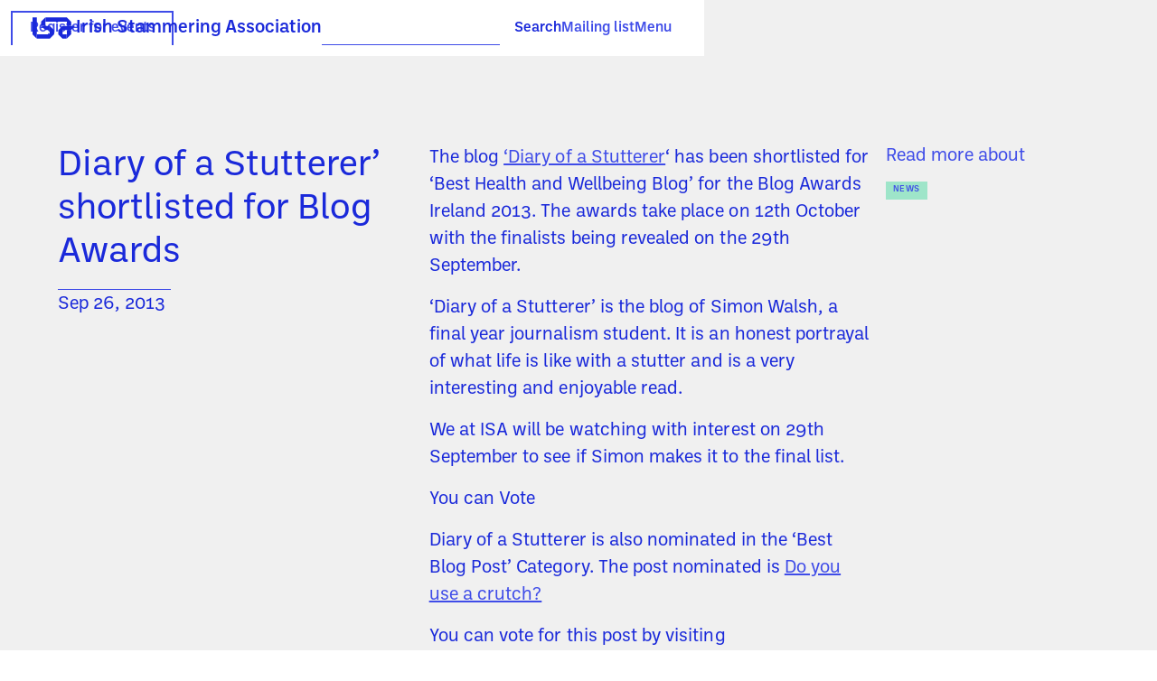

--- FILE ---
content_type: text/html; charset=utf-8
request_url: https://www.stammeringireland.ie/posts/diary-of-a-stutterer-shortlisted-for-blog-awards
body_size: 8199
content:
<!DOCTYPE html><!-- Last Published: Wed Jan 21 2026 12:34:06 GMT+0000 (Coordinated Universal Time) --><html data-wf-domain="www.stammeringireland.ie" data-wf-page="60e2de89ad63e85474de227b" data-wf-site="603fc3f285775116ffcf38f8" lang="en" data-wf-collection="60e2de89ad63e8c1d9de2292" data-wf-item-slug="diary-of-a-stutterer-shortlisted-for-blog-awards"><head><meta charset="utf-8"/><title>Diary of a Stutterer’ shortlisted for Blog Awards · Irish Stammering Association</title><meta content="The blog ‘Diary of a Stutterer‘ has been shortlisted for ‘Best Health and Wellbeing Blog’ for the Blog Awards Ireland 2013. The awards..." name="description"/><meta content="Diary of a Stutterer’ shortlisted for Blog Awards · Irish Stammering Association" property="og:title"/><meta content="The blog ‘Diary of a Stutterer‘ has been shortlisted for ‘Best Health and Wellbeing Blog’ for the Blog Awards Ireland 2013. The awards..." property="og:description"/><meta content="Diary of a Stutterer’ shortlisted for Blog Awards · Irish Stammering Association" property="twitter:title"/><meta content="The blog ‘Diary of a Stutterer‘ has been shortlisted for ‘Best Health and Wellbeing Blog’ for the Blog Awards Ireland 2013. The awards..." property="twitter:description"/><meta property="og:type" content="website"/><meta content="summary_large_image" name="twitter:card"/><meta content="width=device-width, initial-scale=1" name="viewport"/><meta content="google-site-verification=it4ASsD2JtR2_1NaP5UfCYebyKczjl3FesgB-_2cz80" name="google-site-verification"/><link href="https://cdn.prod.website-files.com/603fc3f285775116ffcf38f8/css/stammeringireland.webflow.shared.b9111f07f.min.css" rel="stylesheet" type="text/css" integrity="sha384-uREfB/UEwSpSyfM8s1CP9E9otBTVm3374GFq+LQOTMK8t7woJ923QPxEwkFDn8t8" crossorigin="anonymous"/><style>html.w-mod-js:not(.w-mod-ix3) :is([data-wf-target*='["61cdfb7e7d74a745e08a16f9","279a7724-7e05-08de-8529-1207696f2c6d"]'] > *, [data-wf-target*='["61cdfb7e7d74a745e08a16f9","279a7724-7e05-08de-8529-1207696f2c64"]'] > *, [data-wf-target*='["61cdfb7e7d74a745e08a16f9","279a7724-7e05-08de-8529-1207696f2ca0"]'] > *, [data-wf-target*='["61cdfb7e7d74a745e08a16f9","279a7724-7e05-08de-8529-1207696f2caa"]'] > *, [data-wf-target*='["61cdfb7e7d74a745e08a16f9","978984f8-142b-2110-d750-fd8b16dc4875"]'] > *) {visibility: hidden !important;}</style><script src="https://use.typekit.net/hmy7ktb.js" type="text/javascript"></script><script type="text/javascript">try{Typekit.load();}catch(e){}</script><script type="text/javascript">!function(o,c){var n=c.documentElement,t=" w-mod-";n.className+=t+"js",("ontouchstart"in o||o.DocumentTouch&&c instanceof DocumentTouch)&&(n.className+=t+"touch")}(window,document);</script><link href="https://cdn.prod.website-files.com/603fc3f285775116ffcf38f8/60e5e2dc6d75c6da05626e81_ISA_Favicon_32x32px.jpg" rel="shortcut icon" type="image/x-icon"/><link href="https://cdn.prod.website-files.com/603fc3f285775116ffcf38f8/60e5e2e0e9940dd14726493e_ISA_Favicon_256x256px.jpg" rel="apple-touch-icon"/><script async="" src="https://www.googletagmanager.com/gtag/js?id=G-LB4FRJ1447"></script><script type="text/javascript">window.dataLayer = window.dataLayer || [];function gtag(){dataLayer.push(arguments);}gtag('set', 'developer_id.dZGVlNj', true);gtag('js', new Date());gtag('config', 'G-LB4FRJ1447');</script><!-- Fundraise Up: the new standard for online giving -->
<script>(function(w,d,s,n,a){if(!w[n]){var l='call,catch,on,once,set,then,track'
.split(','),i,o=function(n){return'function'==typeof n?o.l.push([arguments])&&o
:function(){return o.l.push([n,arguments])&&o}},t=d.getElementsByTagName(s)[0],
j=d.createElement(s);j.async=!0;j.src='https://cdn.fundraiseup.com/widget/'+a;
t.parentNode.insertBefore(j,t);o.s=Date.now();o.v=4;o.h=w.location.href;o.l=[];
for(i=0;i<7;i++)o[l[i]]=o(l[i]);w[n]=o}
})(window,document,'script','FundraiseUp','AFCWRCQG');</script>
<!-- End Fundraise Up -->

<style>
 
  	::selection {
  	background-color: rgba(247,127,127,1);  
  	-webkit-background-color: rgba(247,127,127,1);
  	}
  
    input:-webkit-autofill {
	-webkit-box-shadow: 0 0 0 1000px #fcfcfc inset !important;
    -webkit-text-fill-color: #3f4ce8;
	}
  
  	.blur {
    -webkit-backdrop-filter: blur(12px);
  	backdrop-filter: blur(12px);
  	}
  
</style>

<script type="text/javascript" src="https://platform-api.sharethis.com/js/sharethis.js#property=60e2ea416fcfbc001333cad1&product=inline-share-buttons" async="async"></script>

<link rel="stylesheet" href="https://code.jquery.com/ui/1.12.1/themes/base/jquery-ui.css">

<style type="text/css">div#ui-datepicker-div.ui-datepicker.ui-widget.ui-widget-content.ui-helper-clearfix.ui-corner-all{z-index: 2222 !important;}</style>

<!-- [Attributes by Finsweet] Disable scrolling -->
<script defer src="https://cdn.jsdelivr.net/npm/@finsweet/attributes-scrolldisable@1/scrolldisable.js"></script></head><body><div data-collapse="all" data-animation="default" data-duration="400" data-easing="ease-in-out-expo" data-easing2="ease-in-out-expo" role="banner" class="navigation w-nav"><div id="w-node-_971a1263-09c8-c477-1e15-5c5290eb03e6-90eb03e5" class="navigation__bar"><a href="/" class="navigation__logo w-inline-block"><svg xmlns="http://www.w3.org/2000/svg" width="100%" viewBox="0 0 60 30" fill="none" class="navigation__logo-icon"><path d="M5.91909 29.7994L0 23.878V0.195312H5.91909V29.7994ZM23.6819 17.9573V23.652H29.6026V17.9573L23.6819 12.0366H23.6677V17.9573H23.6819ZM11.8398 12.0366V11.7996ZM11.8398 12.0366L17.7604 17.9573H23.4298V12.0366H11.8398ZM21.633 23.889V23.8772H6.15693V29.7987H23.6819L29.5907 23.889H21.633ZM11.8398 11.7996H17.7604V0.195312L11.8398 6.11598V11.7996ZM53.286 6.11598L47.3646 0.195312H17.9983V6.11598H47.3646V6.12783H53.286V6.11598ZM41.4336 23.8898H35.5351L41.4439 29.7994H47.1267V23.8898H41.4336ZM35.524 17.9573V23.652H41.4336V17.9573V12.0461L35.524 17.9573ZM53.2868 11.7988V6.36567H47.3646V11.7988H53.2868ZM47.3653 18.1991V29.7994L53.2868 23.878V18.2015L47.3653 18.1991ZM47.3653 17.9621H53.2868V17.9557L59.2075 12.0351H41.6722V17.9557H47.3614L47.3653 17.9621Z" fill="currentColor"></path></svg><div class="text-trim"><div class="text-block-4">Irish Stammering Association</div></div></a><div class="navigation__menu-icons"><form action="/search" data-w-id="971a1263-09c8-c477-1e15-5c5290eb03ea" class="nav__search-wrapper w-form"><input class="nav__search-bar w-input" maxlength="256" name="query" placeholder="" type="search" id="search" required=""/><div id="w-node-_971a1263-09c8-c477-1e15-5c5290eb03ec-90eb03e5" class="nav__search-button-wrapper"><div class="n-navbar__text">Search</div><input type="submit" class="nav__search-button w-button" value=""/></div></form><a id="w-node-ad0ce8ad-4897-873a-01c0-ae1579b1be4e-90eb03e5" href="#" class="n-nav__menu-icon-wrapper is--hidden w-inline-block"><div class="n-navbar__text is--isad">ISAD 2023</div></a><a href="#footer" class="n-nav__menu-icon-wrapper is--mailing-list w-inline-block"><div class="n-navbar__text">Mailing list</div></a><div class="n-nav__menu-icon-wrapper w-nav-button"><div class="n-navbar__text">Menu</div></div></div></div><nav role="navigation" class="navigation__menu blur w-nav-menu"><div class="s-nav__menu g-section g-section-separator"><div id="w-node-d8ab26f9-63cb-99a5-4335-0ffd2a868959-2a868958" class="g-section__paragraph-wrapper"><a href="/" class="s-nav__link w-inline-block"><div class="s-nav__current"></div><h2 class="s-nav__h2">Home</h2></a><a href="/posts" class="s-nav__link w-inline-block"><div class="s-nav__current"></div><h2 class="s-nav__h2">Posts</h2></a><a href="https://www.eventbrite.ie/o/irish-stammering-association-33848497435#events" target="_blank" class="s-nav__link w-inline-block"><div class="s-nav__current"></div><h2 class="s-nav__h2">Events</h2></a><a href="/about" class="s-nav__link w-inline-block"><div class="s-nav__current"></div><h2 class="s-nav__h2">About us</h2></a><a href="/media-press" class="s-nav__link w-inline-block"><div class="s-nav__current"></div><h2 class="s-nav__h2">Media &amp; Press</h2></a><a href="/faq" class="s-nav__link w-inline-block"><div class="s-nav__current"></div><h2 class="s-nav__h2">Frequently asked questions</h2></a><a href="/therapy" class="s-nav__link w-inline-block"><div class="s-nav__current"></div><h2 class="s-nav__h2">Therapy</h2></a><a href="/stammer-research" class="s-nav__link w-inline-block"><div class="s-nav__current"></div><h2 class="s-nav__h2">Research</h2></a><a href="/isad-archive" class="s-nav__link w-inline-block"><div class="s-nav__current"></div><h2 class="s-nav__h2">International Stuttering Awareness Day</h2></a></div><div id="w-node-d8ab26f9-63cb-99a5-4335-0ffd2a868976-2a868958" class="g-section__content-wrapper nav"><div id="w-node-d8ab26f9-63cb-99a5-4335-0ffd2a868977-2a868958" class="g-section__paragraph-wrapper"><h2>Find support</h2><div class="g-cms-wrapper w-dyn-list"><div role="list" class="g-cms-list w-dyn-items"><div role="listitem" class="g-cms-item w-dyn-item"><a href="/resources/education-support" class="s-nav__link w-inline-block"><div class="s-nav__current"></div><div>Education support</div></a></div><div role="listitem" class="g-cms-item w-dyn-item"><a href="/resources/employment-support" class="s-nav__link w-inline-block"><div class="s-nav__current"></div><div>Employment support</div></a></div><div role="listitem" class="g-cms-item w-dyn-item"><a href="/resources/parental-support" class="s-nav__link w-inline-block"><div class="s-nav__current"></div><div>Parental support</div></a></div><div role="listitem" class="g-cms-item w-dyn-item"><a href="/resources/support-groups" class="s-nav__link w-inline-block"><div class="s-nav__current"></div><div>Support groups</div></a></div></div></div></div><div id="w-node-e2f7d0ce-8df1-429a-35f4-967c627d63f9-2a868958" class="g-section__paragraph-wrapper"><h2>Get involved</h2><div class="g-cms-wrapper w-dyn-list"><div role="list" class="g-cms-list w-dyn-items"><div role="listitem" class="g-cms-item w-dyn-item"><a href="/resources/stammering-pride" class="s-nav__link w-inline-block"><div class="s-nav__current"></div><div>Bród Stadaireachta</div></a></div><div role="listitem" class="g-cms-item w-dyn-item"><a href="/resources/isayit" class="s-nav__link w-inline-block"><div class="s-nav__current"></div><div>ISAYiT! </div></a></div><div role="listitem" class="g-cms-item w-dyn-item"><a href="/resources/speaker-series" class="s-nav__link w-inline-block"><div class="s-nav__current"></div><div>Speaker Series</div></a></div><div role="listitem" class="g-cms-item w-dyn-item"><a href="/resources/stammering-a-life-less-ordinary-podcast" class="s-nav__link w-inline-block"><div class="s-nav__current"></div><div>Stammering: A Life Less Ordinary Podcast</div></a></div><div role="listitem" class="g-cms-item w-dyn-item"><a href="/resources/walk-talk" class="s-nav__link w-inline-block"><div class="s-nav__current"></div><div>Walk &amp; Talk</div></a></div></div></div></div><div id="w-node-_883f95e9-8beb-2d64-a10b-232bf7aeeef1-2a868958" class="g-section__paragraph-wrapper"><h2>Keep up to date</h2><a href="#footer" class="s-nav__link w-inline-block"><div class="s-nav__current"></div><div class="text-block-6">Sign up to our mailing list</div></a></div><div class="g-section__paragraph-wrapper is--nsad"><a href="#" class="s-nav__link nsad w-inline-block"><h2>National Stammering Awareness Day 2021</h2><p>A week-long series of events as part of International Stuttering Awareness Day. Join us from the 16th of October 2021.</p><div class="nsad-gradient"></div></a></div></div></div></nav><a href="https://www.eventbrite.ie/o/irish-stammering-association-33848497435#events" target="_blank" class="pop-up__member w-inline-block"><div class="pop-up__text">Register for events</div></a></div><section class="s-news g-section hero white"><div id="w-node-_2ac4c56a-44ba-4114-0f35-c79d5c5d0c90-74de227b" class="g-section__header-wrapper"><div class="g-section__text-wrapper header sticky"><h1>Diary of a Stutterer’ shortlisted for Blog Awards</h1><div class="s-news__post-author w-dyn-bind-empty"></div><div class="s-news__resources w-condition-invisible"><div class="w-dyn-list"><div class="empty-state--hidden w-dyn-empty"><div>No items found.</div></div></div></div><div class="s-news__date-wrapper"><div class="s-news__date w-condition-invisible"><div class="date-sepaced">28 Mar</div><div class="date-sepaced">2025</div></div><div class="s-news__date"><div class="g-tile__text-space">Sep 26, 2013</div></div></div></div></div><div id="w-node-_2ac4c56a-44ba-4114-0f35-c79d5c5d0c92-74de227b" class="g-section__content-wrapper"><div id="w-node-_0bc335f6-4ec2-5282-581b-0c77c6fc6d5f-74de227b" class="g-section__img-wrapper w-condition-invisible"><img src="" loading="lazy" alt="" class="s-news__img w-dyn-bind-empty"/></div><div id="w-node-_2ac4c56a-44ba-4114-0f35-c79d5c5d0c93-74de227b" class="g-section__text-wrapper"><div id="w-node-_0cc9d4dd-cd38-a84e-05b9-c2511d563707-74de227b" class="news__content w-richtext"><p>The blog <a href="http://diaryofastutterer.weebly.com/" target="_top">‘Diary of a Stutterer</a>‘ has been shortlisted for ‘Best Health and Wellbeing Blog’ for the Blog Awards Ireland 2013. The awards take place on 12th October with the finalists being revealed on the 29th September.</p><p>‘Diary of a Stutterer’ is the blog of Simon Walsh, a final year journalism student. It is an honest portrayal of what life is like with a stutter and is a very interesting and enjoyable read.</p><p>We at ISA will be watching with interest on 29th September to see if Simon makes it to the final list.</p><p>You can Vote</p><p>Diary of a Stutterer is also nominated in the ‘Best Blog Post’ Category. The post nominated is <a href="http://diaryofastutterer.weebly.com/4/post/2013/09/do-you-use-a-crutch.html" target="_top">Do you use a crutch? </a></p><p>You can vote for this post by visiting <a href="http://www.blogawardsireland.com/category/best-blog-post-2/" target="_top">http://www.blogawardsireland.com/category/best-blog-post-2/</a></p><p> [retweet]</p></div></div><div id="w-node-c028bd72-4318-3fe0-8b07-e8987287d10b-74de227b" class="g-section__text-wrapper"><div class="s-news__date-wrapper w-condition-invisible"><div class="s-news__date"><div class="g-tile__text-space">Above:</div><div class="g-tile__text-space w-dyn-bind-empty"></div></div></div><div class="s-news__date-wrapper w-condition-invisible"><div class="s-news__date"><div class="g-tile__text-space">Photo credit:</div><a href="#" class="s-nav__link w-dyn-bind-empty"></a></div></div><div id="w-node-a963d1d0-fa38-aa49-4477-224fea54bc7a-74de227b" class="s-news__date-wrapper sticky"><div class="g-tile__paragraph">Read more about</div><div class="w-dyn-list"><div role="list" class="news__tags-list w-dyn-items"><div role="listitem" class="news__tags w-dyn-item"><a href="/tags/news" class="g-tag-wrapper green w-inline-block"><div class="g-tag-wrapper__text">News</div></a></div></div></div></div></div><div id="w-node-efc85d31-98ee-413b-09fa-c25d89d39763-74de227b" class="g-section__collection-wrapper w-condition-invisible"><div class="g-cms-wrapper w-dyn-list"><div class="empty-state--hidden w-dyn-empty"><h2>No upcoming events at the moment.</h2></div></div></div></div></section><div class="s-further-reading g-section green"><div id="w-node-_087e390c-7894-f26b-c6a9-ee9e6046079f-74de227b" class="g-section__header-wrapper"><div class="g-section__text-wrapper"><h1>Further reading<br/></h1></div></div><div id="w-node-_087e390c-7894-f26b-c6a9-ee9e604607a1-74de227b" class="g-section__content-wrapper"><div id="w-node-_087e390c-7894-f26b-c6a9-ee9e604607a3-74de227b" class="g-section__collection-wrapper"><div class="g-cms-wrapper w-dyn-list"><div role="list" class="g-cms-grid w-dyn-items"><div role="listitem" class="g-cms-item e-perspective w-dyn-item"><a href="/posts/cao-dare-applications-2026" class="g-tile is-green w-inline-block"><div class="g-tile__content-wrapper"><h2>CAO / DARE Applications 2026</h2><p>Are you planning to apply to the CAO? Do you stammer? Then you may be eligible for DARE (Disability Access to Route to Education)</p></div><div class="g-tile__content-wrapper tile-footer"><div class="g-tile__groupped-content--horiontal"><div class="tile__date"><div class="tile__date--text">Jan 18, 2026</div><div class="tile__date--text w-condition-invisible">21 Jan</div></div></div><div class="g-tag-wrapper"><div class="g-tag-wrapper__text">FEATURED</div></div></div></a></div><div role="listitem" class="g-cms-item e-perspective w-dyn-item"><a href="/posts/stammering-and-christmas" class="g-tile is-green w-inline-block"><div class="g-tile__content-wrapper"><h2>Stammering and Christmas</h2><p>A handout for families of young people who stammer to share with relatives and visitors. </p></div><div class="g-tile__content-wrapper tile-footer"><div class="g-tile__groupped-content--horiontal"><div class="tile__date"><div class="tile__date--text">Dec 17, 2025</div><div class="tile__date--text w-condition-invisible">17 Dec</div></div></div><div class="g-tag-wrapper"><div class="g-tag-wrapper__text">FEATURED</div></div></div></a></div></div></div></div></div></div><footer id="footer" class="footer"><div class="section"><div id="w-node-a278683e-7387-9ada-43da-abab0f8cc1d9-71f9c311" class="section__header is--footer"><div id="w-node-c007bec0-5643-3b51-992e-51f1f381ffb8-71f9c311" class="footer__content"><div class="footer__content-wrapper"><h1 class="footer__heading">Irish Stammering Association</h1><p>Carmichael House<br/>4-7 North Brunswick Street<br/>Dublin 7, D07 RHA8 <br/></p><p>Phone: +353 (0) 85 169 4317<br/>Email: <a href="mailto:info@stammeringireland.ie" class="link-no-underline">info@stammeringireland.ie</a></p><div class="social-media-wrapper"><a href="https://www.facebook.com/stammeringireland" target="_blank" class="social-link-wrapper w-inline-block"><img src="https://cdn.prod.website-files.com/603fc3f285775116ffcf38f8/6071f3c86932225f65dd751f_Facebook_grey.avif" loading="lazy" alt="Facebook icon"/></a><a href="https://twitter.com/irishstammering" target="_blank" class="social-link-wrapper w-inline-block"><img src="https://cdn.prod.website-files.com/603fc3f285775116ffcf38f8/6071f3c9352921277e470487_Twitter_grey.avif" loading="lazy" alt="Twitter icon"/></a><a href="https://www.instagram.com/stammeringireland/" target="_blank" class="social-link-wrapper w-inline-block"><img src="https://cdn.prod.website-files.com/603fc3f285775116ffcf38f8/6071f3c93b903c62336234f0_Instagram_grey.avif" loading="lazy" alt="Instagram icon"/></a><a href="https://www.youtube.com/channel/UCedkeuMR7iWRHqIIaFyJMWA" target="_blank" class="social-link-wrapper w-inline-block"><img src="https://cdn.prod.website-files.com/603fc3f285775116ffcf38f8/6071f3ca472b5ce069dbf3f7_Youtube_grey.avif" loading="lazy" alt="YouTube icon"/></a></div></div><div class="footer__content-wrapper"><div id="w-node-_4dc7b8b9-ce0c-025f-f0da-f31071f9c352-71f9c311"><h1 class="footer__heading">Find support</h1><div class="w-dyn-list"><div role="list" class="collection-list w-dyn-items"><div role="listitem" class="w-dyn-item"><a href="/resources/education-support" class="footer-link w-inline-block"><p class="footer-text list">Education support</p></a></div><div role="listitem" class="w-dyn-item"><a href="/resources/employment-support" class="footer-link w-inline-block"><p class="footer-text list">Employment support</p></a></div><div role="listitem" class="w-dyn-item"><a href="/resources/parental-support" class="footer-link w-inline-block"><p class="footer-text list">Parental support</p></a></div><div role="listitem" class="w-dyn-item"><a href="/resources/support-groups" class="footer-link w-inline-block"><p class="footer-text list">Support groups</p></a></div></div></div></div></div><div class="footer__content-wrapper"><div id="w-node-a62eb9bd-96fe-3c6f-3695-ca3d24bf9fb1-71f9c311"><h1 class="footer__heading">Get involved</h1><div class="w-dyn-list"><div role="list" class="collection-list w-dyn-items"><div role="listitem" class="w-dyn-item"><a href="/resources/stammering-pride" class="footer-link w-inline-block"><p class="footer-text list">Bród Stadaireachta</p></a></div><div role="listitem" class="w-dyn-item"><a href="/resources/isayit" class="footer-link w-inline-block"><p class="footer-text list">ISAYiT! </p></a></div><div role="listitem" class="w-dyn-item"><a href="/resources/speaker-series" class="footer-link w-inline-block"><p class="footer-text list">Speaker Series</p></a></div><div role="listitem" class="w-dyn-item"><a href="/resources/stammering-a-life-less-ordinary-podcast" class="footer-link w-inline-block"><p class="footer-text list">Stammering: A Life Less Ordinary Podcast</p></a></div><div role="listitem" class="w-dyn-item"><a href="/resources/walk-talk" class="footer-link w-inline-block"><p class="footer-text list">Walk &amp; Talk</p></a></div></div></div></div></div><div class="footer__content-wrapper"><h1 class="footer__heading">Funded by</h1><div class="s-footer__sponsors-wrapper"><img src="https://cdn.prod.website-files.com/603fc3f285775116ffcf38f8/604606616b7098976d6c4ae9_Irish_Government_Logo.avif" loading="lazy" sizes="(max-width: 479px) 100vw, 239.9921875px" srcset="https://cdn.prod.website-files.com/603fc3f285775116ffcf38f8/604606616b7098976d6c4ae9_Irish_Government_Logo-p-500.avif 500w, https://cdn.prod.website-files.com/603fc3f285775116ffcf38f8/604606616b7098976d6c4ae9_Irish_Government_Logo.avif 1003w" alt="Government of Ireland logo; Irish: &quot;Rialtas na hÉireann&quot;" class="sponsor govt"/><img src="https://cdn.prod.website-files.com/603fc3f285775116ffcf38f8/6046066231ca2e22c91b55b9_iu.avif" loading="lazy" alt="Pobal logo" class="sponsor pobal"/></div></div><div class="footer__content-wrapper"><p class="is--charity"><em class="italic-text">Irish Stammering Association is a registered charity in the Republic of Ireland, reg. RCN 20032647</em></p><p class="is--charity"><em class="italic-text-2">Design &amp; build by </em><a href="https://www.takecourage.co/?ref=isa" target="_blank"><em class="link-no-underline">Take Courage</em></a><br/></p></div></div></div><div id="w-node-_9bfe95e8-50a3-c332-dedf-dfd5b9ad4256-71f9c311" class="section__content"><div class="g-tile in-footer"><div class="g-tile__content-wrapper"><h2>Subscribe to our mailing list</h2><p>Receive information on news and upcoming events.</p><div class="footer__form-block w-form"><form id="wf-form-Subscribers" name="wf-form-Subscribers" data-name="Subscribers" action="https://stammeringireland.us6.list-manage.com/subscribe/post?u=d65b27e8631af9b70efedeb91&amp;amp;id=5edd6e0a89&amp;amp;f_id=00ed11e2f0" method="post" class="s-research-form__grid two-col" data-wf-page-id="60e2de89ad63e85474de227b" data-wf-element-id="c499f52e-4cd0-615f-5b54-4dc991e0adee"><div class="s-research-form__grid-cell"><label for="mce-FNAME">Name*</label><input class="form__field w-input" maxlength="256" name="FNAME" data-name="FNAME" placeholder="" type="text" id="mce-FNAME" required=""/></div><div class="s-research-form__grid-cell"><label for="mce-LNAME">Surname</label><input class="form__field w-input" maxlength="256" name="LNAME" data-name="LNAME" placeholder="" type="text" id="mce-LNAME"/></div><div id="w-node-_65b34ec7-5954-4876-e81e-a1c75773bbda-71f9c311" class="s-research-form__grid-cell"><label for="mce-EMAIL">Email Address*</label><input class="form__field w-input" maxlength="256" name="EMAIL" data-name="EMAIL" placeholder="" type="email" id="mce-EMAIL" required=""/></div><div id="w-node-_5faecea5-39e9-266c-c7a1-3390243629db-71f9c311" class="w-form-formrecaptcha g-recaptcha g-recaptcha-error g-recaptcha-disabled g-recaptcha-invalid-key"></div><input type="submit" data-wait="Please wait..." id="w-node-c499f52e-4cd0-615f-5b54-4dc991e0adf5-71f9c311" class="button is--grey w-button" value="Submit"/></form><div class="w-form-done"><div>Thank you! Your submission has been received!</div></div><div class="w-form-fail"><div>Oops! Something went wrong while submitting the form.</div></div></div></div></div></div></div></footer><a href="https://www.eventbrite.ie/o/irish-stammering-association-33848497435#events" target="_blank" class="pop-up__member w-inline-block"><div class="pop-up__text">Register for events</div></a><script src="https://d3e54v103j8qbb.cloudfront.net/js/jquery-3.5.1.min.dc5e7f18c8.js?site=603fc3f285775116ffcf38f8" type="text/javascript" integrity="sha256-9/aliU8dGd2tb6OSsuzixeV4y/faTqgFtohetphbbj0=" crossorigin="anonymous"></script><script src="https://cdn.prod.website-files.com/603fc3f285775116ffcf38f8/js/webflow.schunk.e0c428ff9737f919.js" type="text/javascript" integrity="sha384-ar82P9eriV3WGOD8Lkag3kPxxkFE9GSaSPalaC0MRlR/5aACGoFQNfyqt0dNuYvt" crossorigin="anonymous"></script><script src="https://cdn.prod.website-files.com/603fc3f285775116ffcf38f8/js/webflow.schunk.5c8a0c02bebe4dee.js" type="text/javascript" integrity="sha384-h0GJJpLqmJBrVudJlRDGD90l6eMOrvx2e6jXi0GGKpqKunB4nw02JO7uN1Erqppd" crossorigin="anonymous"></script><script src="https://cdn.prod.website-files.com/603fc3f285775116ffcf38f8/js/webflow.c4c88bd3.c22ca1a146a3dafb.js" type="text/javascript" integrity="sha384-AkEClbWhv+Okz8e5N3ma7TlCjbq6kVzrgcEx6BchZCCw/91d70ahdXC7cc/ZsUpd" crossorigin="anonymous"></script><script src="https://cdn.prod.website-files.com/gsap/3.14.2/gsap.min.js" type="text/javascript"></script><script src="https://cdn.prod.website-files.com/gsap/3.14.2/Flip.min.js" type="text/javascript"></script><script src="https://cdn.prod.website-files.com/gsap/3.14.2/ScrollTrigger.min.js" type="text/javascript"></script><script src="https://cdn.prod.website-files.com/gsap/3.14.2/SplitText.min.js" type="text/javascript"></script><script src="https://cdn.prod.website-files.com/gsap/3.14.2/Draggable.min.js" type="text/javascript"></script><script src="https://cdn.prod.website-files.com/gsap/3.14.2/DrawSVGPlugin.min.js" type="text/javascript"></script><script src="https://cdn.prod.website-files.com/gsap/3.14.2/InertiaPlugin.min.js" type="text/javascript"></script><script src="https://cdn.prod.website-files.com/gsap/3.14.2/MorphSVGPlugin.min.js" type="text/javascript"></script><script src="https://cdn.prod.website-files.com/gsap/3.14.2/MotionPathPlugin.min.js" type="text/javascript"></script><script src="https://cdn.prod.website-files.com/gsap/3.14.2/MotionPathHelper.min.js" type="text/javascript"></script><script src="https://cdn.prod.website-files.com/gsap/3.14.2/Observer.min.js" type="text/javascript"></script><script src="https://cdn.prod.website-files.com/gsap/3.14.2/Physics2DPlugin.min.js" type="text/javascript"></script><script src="https://cdn.prod.website-files.com/gsap/3.14.2/PhysicsPropsPlugin.min.js" type="text/javascript"></script><script src="https://cdn.prod.website-files.com/gsap/3.14.2/ScrambleTextPlugin.min.js" type="text/javascript"></script><script src="https://cdn.prod.website-files.com/gsap/3.14.2/ScrollSmoother.min.js" type="text/javascript"></script><script src="https://cdn.prod.website-files.com/gsap/3.14.2/ScrollToPlugin.min.js" type="text/javascript"></script><script src="https://cdn.prod.website-files.com/gsap/3.14.2/TextPlugin.min.js" type="text/javascript"></script><script src="https://cdn.prod.website-files.com/gsap/3.14.2/CustomEase.min.js" type="text/javascript"></script><script src="https://cdn.prod.website-files.com/gsap/3.14.2/CustomBounce.min.js" type="text/javascript"></script><script src="https://cdn.prod.website-files.com/gsap/3.14.2/CustomWiggle.min.js" type="text/javascript"></script><script src="https://cdn.prod.website-files.com/gsap/3.14.2/EasePack.min.js" type="text/javascript"></script><script type="text/javascript">gsap.registerPlugin(Flip,ScrollTrigger,SplitText,Draggable,DrawSVGPlugin,InertiaPlugin,MorphSVGPlugin,MotionPathPlugin,MotionPathHelper,Observer,Physics2DPlugin,PhysicsPropsPlugin,ScrambleTextPlugin,ScrollSmoother,ScrollToPlugin,TextPlugin,CustomEase,CustomBounce,CustomWiggle,EasePack);</script><script src="https://code.jquery.com/ui/1.12.1/jquery-ui.js"></script>
<script>$('#datepicker').datepicker();</script>

<script src="https://cdnjs.cloudflare.com/ajax/libs/jquery/3.5.1/jquery.slim.min.js" ></script>
<script src="https://cdnjs.cloudflare.com/ajax/libs/js-cookie/2.2.1/js.cookie.min.js" ></script><script>
$(document).ready(function(){
if (!Cookies.get('alert')) { setTimeout(function(){
$('.popup-overlay').css('display','flex');
Cookies.set('alert', true, { expires: 1 });
}, 1000);
}
});
// Documentation at https://github.com/js-cookie/js-cookie
</script></body></html>

--- FILE ---
content_type: text/css
request_url: https://cdn.prod.website-files.com/603fc3f285775116ffcf38f8/css/stammeringireland.webflow.shared.b9111f07f.min.css
body_size: 23950
content:
html{-webkit-text-size-adjust:100%;-ms-text-size-adjust:100%;font-family:sans-serif}body{margin:0}article,aside,details,figcaption,figure,footer,header,hgroup,main,menu,nav,section,summary{display:block}audio,canvas,progress,video{vertical-align:baseline;display:inline-block}audio:not([controls]){height:0;display:none}[hidden],template{display:none}a{background-color:#0000}a:active,a:hover{outline:0}abbr[title]{border-bottom:1px dotted}b,strong{font-weight:700}dfn{font-style:italic}h1{margin:.67em 0;font-size:2em}mark{color:#000;background:#ff0}small{font-size:80%}sub,sup{vertical-align:baseline;font-size:75%;line-height:0;position:relative}sup{top:-.5em}sub{bottom:-.25em}img{border:0}svg:not(:root){overflow:hidden}hr{box-sizing:content-box;height:0}pre{overflow:auto}code,kbd,pre,samp{font-family:monospace;font-size:1em}button,input,optgroup,select,textarea{color:inherit;font:inherit;margin:0}button{overflow:visible}button,select{text-transform:none}button,html input[type=button],input[type=reset]{-webkit-appearance:button;cursor:pointer}button[disabled],html input[disabled]{cursor:default}button::-moz-focus-inner,input::-moz-focus-inner{border:0;padding:0}input{line-height:normal}input[type=checkbox],input[type=radio]{box-sizing:border-box;padding:0}input[type=number]::-webkit-inner-spin-button,input[type=number]::-webkit-outer-spin-button{height:auto}input[type=search]{-webkit-appearance:none}input[type=search]::-webkit-search-cancel-button,input[type=search]::-webkit-search-decoration{-webkit-appearance:none}legend{border:0;padding:0}textarea{overflow:auto}optgroup{font-weight:700}table{border-collapse:collapse;border-spacing:0}td,th{padding:0}@font-face{font-family:webflow-icons;src:url([data-uri])format("truetype");font-weight:400;font-style:normal}[class^=w-icon-],[class*=\ w-icon-]{speak:none;font-variant:normal;text-transform:none;-webkit-font-smoothing:antialiased;-moz-osx-font-smoothing:grayscale;font-style:normal;font-weight:400;line-height:1;font-family:webflow-icons!important}.w-icon-slider-right:before{content:""}.w-icon-slider-left:before{content:""}.w-icon-nav-menu:before{content:""}.w-icon-arrow-down:before,.w-icon-dropdown-toggle:before{content:""}.w-icon-file-upload-remove:before{content:""}.w-icon-file-upload-icon:before{content:""}*{box-sizing:border-box}html{height:100%}body{color:#333;background-color:#fff;min-height:100%;margin:0;font-family:Arial,sans-serif;font-size:14px;line-height:20px}img{vertical-align:middle;max-width:100%;display:inline-block}html.w-mod-touch *{background-attachment:scroll!important}.w-block{display:block}.w-inline-block{max-width:100%;display:inline-block}.w-clearfix:before,.w-clearfix:after{content:" ";grid-area:1/1/2/2;display:table}.w-clearfix:after{clear:both}.w-hidden{display:none}.w-button{color:#fff;line-height:inherit;cursor:pointer;background-color:#3898ec;border:0;border-radius:0;padding:9px 15px;text-decoration:none;display:inline-block}input.w-button{-webkit-appearance:button}html[data-w-dynpage] [data-w-cloak]{color:#0000!important}.w-code-block{margin:unset}pre.w-code-block code{all:inherit}.w-optimization{display:contents}.w-webflow-badge,.w-webflow-badge>img{box-sizing:unset;width:unset;height:unset;max-height:unset;max-width:unset;min-height:unset;min-width:unset;margin:unset;padding:unset;float:unset;clear:unset;border:unset;border-radius:unset;background:unset;background-image:unset;background-position:unset;background-size:unset;background-repeat:unset;background-origin:unset;background-clip:unset;background-attachment:unset;background-color:unset;box-shadow:unset;transform:unset;direction:unset;font-family:unset;font-weight:unset;color:unset;font-size:unset;line-height:unset;font-style:unset;font-variant:unset;text-align:unset;letter-spacing:unset;-webkit-text-decoration:unset;text-decoration:unset;text-indent:unset;text-transform:unset;list-style-type:unset;text-shadow:unset;vertical-align:unset;cursor:unset;white-space:unset;word-break:unset;word-spacing:unset;word-wrap:unset;transition:unset}.w-webflow-badge{white-space:nowrap;cursor:pointer;box-shadow:0 0 0 1px #0000001a,0 1px 3px #0000001a;visibility:visible!important;opacity:1!important;z-index:2147483647!important;color:#aaadb0!important;overflow:unset!important;background-color:#fff!important;border-radius:3px!important;width:auto!important;height:auto!important;margin:0!important;padding:6px!important;font-size:12px!important;line-height:14px!important;text-decoration:none!important;display:inline-block!important;position:fixed!important;inset:auto 12px 12px auto!important;transform:none!important}.w-webflow-badge>img{position:unset;visibility:unset!important;opacity:1!important;vertical-align:middle!important;display:inline-block!important}h1,h2,h3,h4,h5,h6{margin-bottom:10px;font-weight:700}h1{margin-top:20px;font-size:38px;line-height:44px}h2{margin-top:20px;font-size:32px;line-height:36px}h3{margin-top:20px;font-size:24px;line-height:30px}h4{margin-top:10px;font-size:18px;line-height:24px}h5{margin-top:10px;font-size:14px;line-height:20px}h6{margin-top:10px;font-size:12px;line-height:18px}p{margin-top:0;margin-bottom:10px}blockquote{border-left:5px solid #e2e2e2;margin:0 0 10px;padding:10px 20px;font-size:18px;line-height:22px}figure{margin:0 0 10px}figcaption{text-align:center;margin-top:5px}ul,ol{margin-top:0;margin-bottom:10px;padding-left:40px}.w-list-unstyled{padding-left:0;list-style:none}.w-embed:before,.w-embed:after{content:" ";grid-area:1/1/2/2;display:table}.w-embed:after{clear:both}.w-video{width:100%;padding:0;position:relative}.w-video iframe,.w-video object,.w-video embed{border:none;width:100%;height:100%;position:absolute;top:0;left:0}fieldset{border:0;margin:0;padding:0}button,[type=button],[type=reset]{cursor:pointer;-webkit-appearance:button;border:0}.w-form{margin:0 0 15px}.w-form-done{text-align:center;background-color:#ddd;padding:20px;display:none}.w-form-fail{background-color:#ffdede;margin-top:10px;padding:10px;display:none}label{margin-bottom:5px;font-weight:700;display:block}.w-input,.w-select{color:#333;vertical-align:middle;background-color:#fff;border:1px solid #ccc;width:100%;height:38px;margin-bottom:10px;padding:8px 12px;font-size:14px;line-height:1.42857;display:block}.w-input::placeholder,.w-select::placeholder{color:#999}.w-input:focus,.w-select:focus{border-color:#3898ec;outline:0}.w-input[disabled],.w-select[disabled],.w-input[readonly],.w-select[readonly],fieldset[disabled] .w-input,fieldset[disabled] .w-select{cursor:not-allowed}.w-input[disabled]:not(.w-input-disabled),.w-select[disabled]:not(.w-input-disabled),.w-input[readonly],.w-select[readonly],fieldset[disabled]:not(.w-input-disabled) .w-input,fieldset[disabled]:not(.w-input-disabled) .w-select{background-color:#eee}textarea.w-input,textarea.w-select{height:auto}.w-select{background-color:#f3f3f3}.w-select[multiple]{height:auto}.w-form-label{cursor:pointer;margin-bottom:0;font-weight:400;display:inline-block}.w-radio{margin-bottom:5px;padding-left:20px;display:block}.w-radio:before,.w-radio:after{content:" ";grid-area:1/1/2/2;display:table}.w-radio:after{clear:both}.w-radio-input{float:left;margin:3px 0 0 -20px;line-height:normal}.w-file-upload{margin-bottom:10px;display:block}.w-file-upload-input{opacity:0;z-index:-100;width:.1px;height:.1px;position:absolute;overflow:hidden}.w-file-upload-default,.w-file-upload-uploading,.w-file-upload-success{color:#333;display:inline-block}.w-file-upload-error{margin-top:10px;display:block}.w-file-upload-default.w-hidden,.w-file-upload-uploading.w-hidden,.w-file-upload-error.w-hidden,.w-file-upload-success.w-hidden{display:none}.w-file-upload-uploading-btn{cursor:pointer;background-color:#fafafa;border:1px solid #ccc;margin:0;padding:8px 12px;font-size:14px;font-weight:400;display:flex}.w-file-upload-file{background-color:#fafafa;border:1px solid #ccc;flex-grow:1;justify-content:space-between;margin:0;padding:8px 9px 8px 11px;display:flex}.w-file-upload-file-name{font-size:14px;font-weight:400;display:block}.w-file-remove-link{cursor:pointer;width:auto;height:auto;margin-top:3px;margin-left:10px;padding:3px;display:block}.w-icon-file-upload-remove{margin:auto;font-size:10px}.w-file-upload-error-msg{color:#ea384c;padding:2px 0;display:inline-block}.w-file-upload-info{padding:0 12px;line-height:38px;display:inline-block}.w-file-upload-label{cursor:pointer;background-color:#fafafa;border:1px solid #ccc;margin:0;padding:8px 12px;font-size:14px;font-weight:400;display:inline-block}.w-icon-file-upload-icon,.w-icon-file-upload-uploading{width:20px;margin-right:8px;display:inline-block}.w-icon-file-upload-uploading{height:20px}.w-container{max-width:940px;margin-left:auto;margin-right:auto}.w-container:before,.w-container:after{content:" ";grid-area:1/1/2/2;display:table}.w-container:after{clear:both}.w-container .w-row{margin-left:-10px;margin-right:-10px}.w-row:before,.w-row:after{content:" ";grid-area:1/1/2/2;display:table}.w-row:after{clear:both}.w-row .w-row{margin-left:0;margin-right:0}.w-col{float:left;width:100%;min-height:1px;padding-left:10px;padding-right:10px;position:relative}.w-col .w-col{padding-left:0;padding-right:0}.w-col-1{width:8.33333%}.w-col-2{width:16.6667%}.w-col-3{width:25%}.w-col-4{width:33.3333%}.w-col-5{width:41.6667%}.w-col-6{width:50%}.w-col-7{width:58.3333%}.w-col-8{width:66.6667%}.w-col-9{width:75%}.w-col-10{width:83.3333%}.w-col-11{width:91.6667%}.w-col-12{width:100%}.w-hidden-main{display:none!important}@media screen and (max-width:991px){.w-container{max-width:728px}.w-hidden-main{display:inherit!important}.w-hidden-medium{display:none!important}.w-col-medium-1{width:8.33333%}.w-col-medium-2{width:16.6667%}.w-col-medium-3{width:25%}.w-col-medium-4{width:33.3333%}.w-col-medium-5{width:41.6667%}.w-col-medium-6{width:50%}.w-col-medium-7{width:58.3333%}.w-col-medium-8{width:66.6667%}.w-col-medium-9{width:75%}.w-col-medium-10{width:83.3333%}.w-col-medium-11{width:91.6667%}.w-col-medium-12{width:100%}.w-col-stack{width:100%;left:auto;right:auto}}@media screen and (max-width:767px){.w-hidden-main,.w-hidden-medium{display:inherit!important}.w-hidden-small{display:none!important}.w-row,.w-container .w-row{margin-left:0;margin-right:0}.w-col{width:100%;left:auto;right:auto}.w-col-small-1{width:8.33333%}.w-col-small-2{width:16.6667%}.w-col-small-3{width:25%}.w-col-small-4{width:33.3333%}.w-col-small-5{width:41.6667%}.w-col-small-6{width:50%}.w-col-small-7{width:58.3333%}.w-col-small-8{width:66.6667%}.w-col-small-9{width:75%}.w-col-small-10{width:83.3333%}.w-col-small-11{width:91.6667%}.w-col-small-12{width:100%}}@media screen and (max-width:479px){.w-container{max-width:none}.w-hidden-main,.w-hidden-medium,.w-hidden-small{display:inherit!important}.w-hidden-tiny{display:none!important}.w-col{width:100%}.w-col-tiny-1{width:8.33333%}.w-col-tiny-2{width:16.6667%}.w-col-tiny-3{width:25%}.w-col-tiny-4{width:33.3333%}.w-col-tiny-5{width:41.6667%}.w-col-tiny-6{width:50%}.w-col-tiny-7{width:58.3333%}.w-col-tiny-8{width:66.6667%}.w-col-tiny-9{width:75%}.w-col-tiny-10{width:83.3333%}.w-col-tiny-11{width:91.6667%}.w-col-tiny-12{width:100%}}.w-widget{position:relative}.w-widget-map{width:100%;height:400px}.w-widget-map label{width:auto;display:inline}.w-widget-map img{max-width:inherit}.w-widget-map .gm-style-iw{text-align:center}.w-widget-map .gm-style-iw>button{display:none!important}.w-widget-twitter{overflow:hidden}.w-widget-twitter-count-shim{vertical-align:top;text-align:center;background:#fff;border:1px solid #758696;border-radius:3px;width:28px;height:20px;display:inline-block;position:relative}.w-widget-twitter-count-shim *{pointer-events:none;-webkit-user-select:none;user-select:none}.w-widget-twitter-count-shim .w-widget-twitter-count-inner{text-align:center;color:#999;font-family:serif;font-size:15px;line-height:12px;position:relative}.w-widget-twitter-count-shim .w-widget-twitter-count-clear{display:block;position:relative}.w-widget-twitter-count-shim.w--large{width:36px;height:28px}.w-widget-twitter-count-shim.w--large .w-widget-twitter-count-inner{font-size:18px;line-height:18px}.w-widget-twitter-count-shim:not(.w--vertical){margin-left:5px;margin-right:8px}.w-widget-twitter-count-shim:not(.w--vertical).w--large{margin-left:6px}.w-widget-twitter-count-shim:not(.w--vertical):before,.w-widget-twitter-count-shim:not(.w--vertical):after{content:" ";pointer-events:none;border:solid #0000;width:0;height:0;position:absolute;top:50%;left:0}.w-widget-twitter-count-shim:not(.w--vertical):before{border-width:4px;border-color:#75869600 #5d6c7b #75869600 #75869600;margin-top:-4px;margin-left:-9px}.w-widget-twitter-count-shim:not(.w--vertical).w--large:before{border-width:5px;margin-top:-5px;margin-left:-10px}.w-widget-twitter-count-shim:not(.w--vertical):after{border-width:4px;border-color:#fff0 #fff #fff0 #fff0;margin-top:-4px;margin-left:-8px}.w-widget-twitter-count-shim:not(.w--vertical).w--large:after{border-width:5px;margin-top:-5px;margin-left:-9px}.w-widget-twitter-count-shim.w--vertical{width:61px;height:33px;margin-bottom:8px}.w-widget-twitter-count-shim.w--vertical:before,.w-widget-twitter-count-shim.w--vertical:after{content:" ";pointer-events:none;border:solid #0000;width:0;height:0;position:absolute;top:100%;left:50%}.w-widget-twitter-count-shim.w--vertical:before{border-width:5px;border-color:#5d6c7b #75869600 #75869600;margin-left:-5px}.w-widget-twitter-count-shim.w--vertical:after{border-width:4px;border-color:#fff #fff0 #fff0;margin-left:-4px}.w-widget-twitter-count-shim.w--vertical .w-widget-twitter-count-inner{font-size:18px;line-height:22px}.w-widget-twitter-count-shim.w--vertical.w--large{width:76px}.w-background-video{color:#fff;height:500px;position:relative;overflow:hidden}.w-background-video>video{object-fit:cover;z-index:-100;background-position:50%;background-size:cover;width:100%;height:100%;margin:auto;position:absolute;inset:-100%}.w-background-video>video::-webkit-media-controls-start-playback-button{-webkit-appearance:none;display:none!important}.w-background-video--control{background-color:#0000;padding:0;position:absolute;bottom:1em;right:1em}.w-background-video--control>[hidden]{display:none!important}.w-slider{text-align:center;clear:both;-webkit-tap-highlight-color:#0000;tap-highlight-color:#0000;background:#ddd;height:300px;position:relative}.w-slider-mask{z-index:1;white-space:nowrap;height:100%;display:block;position:relative;left:0;right:0;overflow:hidden}.w-slide{vertical-align:top;white-space:normal;text-align:left;width:100%;height:100%;display:inline-block;position:relative}.w-slider-nav{z-index:2;text-align:center;-webkit-tap-highlight-color:#0000;tap-highlight-color:#0000;height:40px;margin:auto;padding-top:10px;position:absolute;inset:auto 0 0}.w-slider-nav.w-round>div{border-radius:100%}.w-slider-nav.w-num>div{font-size:inherit;line-height:inherit;width:auto;height:auto;padding:.2em .5em}.w-slider-nav.w-shadow>div{box-shadow:0 0 3px #3336}.w-slider-nav-invert{color:#fff}.w-slider-nav-invert>div{background-color:#2226}.w-slider-nav-invert>div.w-active{background-color:#222}.w-slider-dot{cursor:pointer;background-color:#fff6;width:1em;height:1em;margin:0 3px .5em;transition:background-color .1s,color .1s;display:inline-block;position:relative}.w-slider-dot.w-active{background-color:#fff}.w-slider-dot:focus{outline:none;box-shadow:0 0 0 2px #fff}.w-slider-dot:focus.w-active{box-shadow:none}.w-slider-arrow-left,.w-slider-arrow-right{cursor:pointer;color:#fff;-webkit-tap-highlight-color:#0000;tap-highlight-color:#0000;-webkit-user-select:none;user-select:none;width:80px;margin:auto;font-size:40px;position:absolute;inset:0;overflow:hidden}.w-slider-arrow-left [class^=w-icon-],.w-slider-arrow-right [class^=w-icon-],.w-slider-arrow-left [class*=\ w-icon-],.w-slider-arrow-right [class*=\ w-icon-]{position:absolute}.w-slider-arrow-left:focus,.w-slider-arrow-right:focus{outline:0}.w-slider-arrow-left{z-index:3;right:auto}.w-slider-arrow-right{z-index:4;left:auto}.w-icon-slider-left,.w-icon-slider-right{width:1em;height:1em;margin:auto;inset:0}.w-slider-aria-label{clip:rect(0 0 0 0);border:0;width:1px;height:1px;margin:-1px;padding:0;position:absolute;overflow:hidden}.w-slider-force-show{display:block!important}.w-dropdown{text-align:left;z-index:900;margin-left:auto;margin-right:auto;display:inline-block;position:relative}.w-dropdown-btn,.w-dropdown-toggle,.w-dropdown-link{vertical-align:top;color:#222;text-align:left;white-space:nowrap;margin-left:auto;margin-right:auto;padding:20px;text-decoration:none;position:relative}.w-dropdown-toggle{-webkit-user-select:none;user-select:none;cursor:pointer;padding-right:40px;display:inline-block}.w-dropdown-toggle:focus{outline:0}.w-icon-dropdown-toggle{width:1em;height:1em;margin:auto 20px auto auto;position:absolute;top:0;bottom:0;right:0}.w-dropdown-list{background:#ddd;min-width:100%;display:none;position:absolute}.w-dropdown-list.w--open{display:block}.w-dropdown-link{color:#222;padding:10px 20px;display:block}.w-dropdown-link.w--current{color:#0082f3}.w-dropdown-link:focus{outline:0}@media screen and (max-width:767px){.w-nav-brand{padding-left:10px}}.w-lightbox-backdrop{cursor:auto;letter-spacing:normal;text-indent:0;text-shadow:none;text-transform:none;visibility:visible;white-space:normal;word-break:normal;word-spacing:normal;word-wrap:normal;color:#fff;text-align:center;z-index:2000;opacity:0;-webkit-user-select:none;-moz-user-select:none;-webkit-tap-highlight-color:transparent;background:#000000e6;outline:0;font-family:Helvetica Neue,Helvetica,Ubuntu,Segoe UI,Verdana,sans-serif;font-size:17px;font-style:normal;font-weight:300;line-height:1.2;list-style:disc;position:fixed;inset:0;-webkit-transform:translate(0)}.w-lightbox-backdrop,.w-lightbox-container{-webkit-overflow-scrolling:touch;height:100%;overflow:auto}.w-lightbox-content{height:100vh;position:relative;overflow:hidden}.w-lightbox-view{opacity:0;width:100vw;height:100vh;position:absolute}.w-lightbox-view:before{content:"";height:100vh}.w-lightbox-group,.w-lightbox-group .w-lightbox-view,.w-lightbox-group .w-lightbox-view:before{height:86vh}.w-lightbox-frame,.w-lightbox-view:before{vertical-align:middle;display:inline-block}.w-lightbox-figure{margin:0;position:relative}.w-lightbox-group .w-lightbox-figure{cursor:pointer}.w-lightbox-img{width:auto;max-width:none;height:auto}.w-lightbox-image{float:none;max-width:100vw;max-height:100vh;display:block}.w-lightbox-group .w-lightbox-image{max-height:86vh}.w-lightbox-caption{text-align:left;text-overflow:ellipsis;white-space:nowrap;background:#0006;padding:.5em 1em;position:absolute;bottom:0;left:0;right:0;overflow:hidden}.w-lightbox-embed{width:100%;height:100%;position:absolute;inset:0}.w-lightbox-control{cursor:pointer;background-position:50%;background-repeat:no-repeat;background-size:24px;width:4em;transition:all .3s;position:absolute;top:0}.w-lightbox-left{background-image:url([data-uri]);display:none;bottom:0;left:0}.w-lightbox-right{background-image:url([data-uri]);display:none;bottom:0;right:0}.w-lightbox-close{background-image:url([data-uri]);background-size:18px;height:2.6em;right:0}.w-lightbox-strip{white-space:nowrap;padding:0 1vh;line-height:0;position:absolute;bottom:0;left:0;right:0;overflow:auto hidden}.w-lightbox-item{box-sizing:content-box;cursor:pointer;width:10vh;padding:2vh 1vh;display:inline-block;-webkit-transform:translate(0,0)}.w-lightbox-active{opacity:.3}.w-lightbox-thumbnail{background:#222;height:10vh;position:relative;overflow:hidden}.w-lightbox-thumbnail-image{position:absolute;top:0;left:0}.w-lightbox-thumbnail .w-lightbox-tall{width:100%;top:50%;transform:translateY(-50%)}.w-lightbox-thumbnail .w-lightbox-wide{height:100%;left:50%;transform:translate(-50%)}.w-lightbox-spinner{box-sizing:border-box;border:5px solid #0006;border-radius:50%;width:40px;height:40px;margin-top:-20px;margin-left:-20px;animation:.8s linear infinite spin;position:absolute;top:50%;left:50%}.w-lightbox-spinner:after{content:"";border:3px solid #0000;border-bottom-color:#fff;border-radius:50%;position:absolute;inset:-4px}.w-lightbox-hide{display:none}.w-lightbox-noscroll{overflow:hidden}@media (min-width:768px){.w-lightbox-content{height:96vh;margin-top:2vh}.w-lightbox-view,.w-lightbox-view:before{height:96vh}.w-lightbox-group,.w-lightbox-group .w-lightbox-view,.w-lightbox-group .w-lightbox-view:before{height:84vh}.w-lightbox-image{max-width:96vw;max-height:96vh}.w-lightbox-group .w-lightbox-image{max-width:82.3vw;max-height:84vh}.w-lightbox-left,.w-lightbox-right{opacity:.5;display:block}.w-lightbox-close{opacity:.8}.w-lightbox-control:hover{opacity:1}}.w-lightbox-inactive,.w-lightbox-inactive:hover{opacity:0}.w-richtext:before,.w-richtext:after{content:" ";grid-area:1/1/2/2;display:table}.w-richtext:after{clear:both}.w-richtext[contenteditable=true]:before,.w-richtext[contenteditable=true]:after{white-space:initial}.w-richtext ol,.w-richtext ul{overflow:hidden}.w-richtext .w-richtext-figure-selected.w-richtext-figure-type-video div:after,.w-richtext .w-richtext-figure-selected[data-rt-type=video] div:after,.w-richtext .w-richtext-figure-selected.w-richtext-figure-type-image div,.w-richtext .w-richtext-figure-selected[data-rt-type=image] div{outline:2px solid #2895f7}.w-richtext figure.w-richtext-figure-type-video>div:after,.w-richtext figure[data-rt-type=video]>div:after{content:"";display:none;position:absolute;inset:0}.w-richtext figure{max-width:60%;position:relative}.w-richtext figure>div:before{cursor:default!important}.w-richtext figure img{width:100%}.w-richtext figure figcaption.w-richtext-figcaption-placeholder{opacity:.6}.w-richtext figure div{color:#0000;font-size:0}.w-richtext figure.w-richtext-figure-type-image,.w-richtext figure[data-rt-type=image]{display:table}.w-richtext figure.w-richtext-figure-type-image>div,.w-richtext figure[data-rt-type=image]>div{display:inline-block}.w-richtext figure.w-richtext-figure-type-image>figcaption,.w-richtext figure[data-rt-type=image]>figcaption{caption-side:bottom;display:table-caption}.w-richtext figure.w-richtext-figure-type-video,.w-richtext figure[data-rt-type=video]{width:60%;height:0}.w-richtext figure.w-richtext-figure-type-video iframe,.w-richtext figure[data-rt-type=video] iframe{width:100%;height:100%;position:absolute;top:0;left:0}.w-richtext figure.w-richtext-figure-type-video>div,.w-richtext figure[data-rt-type=video]>div{width:100%}.w-richtext figure.w-richtext-align-center{clear:both;margin-left:auto;margin-right:auto}.w-richtext figure.w-richtext-align-center.w-richtext-figure-type-image>div,.w-richtext figure.w-richtext-align-center[data-rt-type=image]>div{max-width:100%}.w-richtext figure.w-richtext-align-normal{clear:both}.w-richtext figure.w-richtext-align-fullwidth{text-align:center;clear:both;width:100%;max-width:100%;margin-left:auto;margin-right:auto;display:block}.w-richtext figure.w-richtext-align-fullwidth>div{padding-bottom:inherit;display:inline-block}.w-richtext figure.w-richtext-align-fullwidth>figcaption{display:block}.w-richtext figure.w-richtext-align-floatleft{float:left;clear:none;margin-right:15px}.w-richtext figure.w-richtext-align-floatright{float:right;clear:none;margin-left:15px}.w-nav{z-index:1000;background:#ddd;position:relative}.w-nav:before,.w-nav:after{content:" ";grid-area:1/1/2/2;display:table}.w-nav:after{clear:both}.w-nav-brand{float:left;color:#333;text-decoration:none;position:relative}.w-nav-link{vertical-align:top;color:#222;text-align:left;margin-left:auto;margin-right:auto;padding:20px;text-decoration:none;display:inline-block;position:relative}.w-nav-link.w--current{color:#0082f3}.w-nav-menu{float:right;position:relative}[data-nav-menu-open]{text-align:center;background:#c8c8c8;min-width:200px;position:absolute;top:100%;left:0;right:0;overflow:visible;display:block!important}.w--nav-link-open{display:block;position:relative}.w-nav-overlay{width:100%;display:none;position:absolute;top:100%;left:0;right:0;overflow:hidden}.w-nav-overlay [data-nav-menu-open]{top:0}.w-nav[data-animation=over-left] .w-nav-overlay{width:auto}.w-nav[data-animation=over-left] .w-nav-overlay,.w-nav[data-animation=over-left] [data-nav-menu-open]{z-index:1;top:0;right:auto}.w-nav[data-animation=over-right] .w-nav-overlay{width:auto}.w-nav[data-animation=over-right] .w-nav-overlay,.w-nav[data-animation=over-right] [data-nav-menu-open]{z-index:1;top:0;left:auto}.w-nav-button{float:right;cursor:pointer;-webkit-tap-highlight-color:#0000;tap-highlight-color:#0000;-webkit-user-select:none;user-select:none;padding:18px;font-size:24px;display:none;position:relative}.w-nav-button:focus{outline:0}.w-nav-button.w--open{color:#fff;background-color:#c8c8c8}.w-nav[data-collapse=all] .w-nav-menu{display:none}.w-nav[data-collapse=all] .w-nav-button,.w--nav-dropdown-open,.w--nav-dropdown-toggle-open{display:block}.w--nav-dropdown-list-open{position:static}@media screen and (max-width:991px){.w-nav[data-collapse=medium] .w-nav-menu{display:none}.w-nav[data-collapse=medium] .w-nav-button{display:block}}@media screen and (max-width:767px){.w-nav[data-collapse=small] .w-nav-menu{display:none}.w-nav[data-collapse=small] .w-nav-button{display:block}.w-nav-brand{padding-left:10px}}@media screen and (max-width:479px){.w-nav[data-collapse=tiny] .w-nav-menu{display:none}.w-nav[data-collapse=tiny] .w-nav-button{display:block}}.w-tabs{position:relative}.w-tabs:before,.w-tabs:after{content:" ";grid-area:1/1/2/2;display:table}.w-tabs:after{clear:both}.w-tab-menu{position:relative}.w-tab-link{vertical-align:top;text-align:left;cursor:pointer;color:#222;background-color:#ddd;padding:9px 30px;text-decoration:none;display:inline-block;position:relative}.w-tab-link.w--current{background-color:#c8c8c8}.w-tab-link:focus{outline:0}.w-tab-content{display:block;position:relative;overflow:hidden}.w-tab-pane{display:none;position:relative}.w--tab-active{display:block}@media screen and (max-width:479px){.w-tab-link{display:block}}.w-ix-emptyfix:after{content:""}@keyframes spin{0%{transform:rotate(0)}to{transform:rotate(360deg)}}.w-dyn-empty{background-color:#ddd;padding:10px}.w-dyn-hide,.w-dyn-bind-empty,.w-condition-invisible{display:none!important}.wf-layout-layout{display:grid}:root{--white-white:white;--swatch--blue:#1a29da;--size--regular:1rem;--font--large:2.5rem;--font--large-mobile:2rem;--size--small:.75rem;--font--medium:1.25rem;--page--underline-offset:.1em;--page--underline-thickness:var(--page--border);--size--large:3rem;--isa-grey:#747474;--isa-green:#9ee5c9;--isa-blue-tint:#4b58f1;--isa-white:#f0f0f0;--isa-blue:#3f4ce8;--isad2023-2-3:#b40bcf;--isad2024:#c93969;--page--border:1px;--size--medium:1.5rem;--isa-green-tint:#a8f0d4;--isa-white-tint:#fcfcfc;--isa-orange:#f77f7f;--card--padding:var(--size--medium);--font--regular:1rem;--page--nav:3.875rem;--isad22:#ffddc5;--white-white-opacity:#fffffff2;--isad21:#fff5bc;--isad2023-1:#fff7f2;--page--grid-gap:var(--size--small);--card--flex-gap:var(--size--large);--swatch--red:#870000;--swatch--yellow:#555700;--swatch--white:white;--swatch--blue-border:#1a29da33;--table--padding:var(--size--regular);--swatch--blue-bg:#a6adff;--swatch--red-bg:#ff7c7c;--swatch--yellow-bg:#faff00;--_type---size--medium:1.6rem;--_type---height--medium:calc(var(--_type---size--medium)*1.4);--_type---size--large:2.5rem;--_type---height--large:calc(var(--_type---size--large)*1.2);--_type---style--indent:5rem;--_theme---background:var(--_primitives---text--white);--_primitives---size--small:.5rem;--_theme---text:var(--_primitives---text--blue);--_spacing---page--padding:var(--_primitives---size--regular);--_type---size--regular:1rem;--_primitives---size--regular:1rem;--_theme---underline:var(--_primitives---text--blue);--_spacing---section--padding:var(--_primitives---size--huge);--_primitives---size--medium:1.5rem;--_spacing---gap--small:var(--_primitives---size--small);--_primitives---size--large:3rem;--_spacing---gap--regular:var(--_primitives---size--regular);--_type---height--regular:calc(var(--_type---size--regular)*1.4);--_primitives---size--huge:6rem;--_spacing---gap--large:var(--_primitives---size--large);--_primitives---underline--thickness:1px;--_spacing---gap--huge:var(--_primitives---size--huge);--_primitives---underline--offset:0px;--_spacing---button--padding-h:var(--_primitives---size--regular);--_primitives---text--blue:#1a29da;--_spacing---button--padding-v:var(--_primitives---size--small);--isa-shadow:#0000000d;--_primitives---text--green:#9ee5c9;--_primitives---text--yellow:#555700;--_primitives---text--red:#870000;--_primitives---text--white:white;--_primitives---surface--blue:white;--_primitives---surface--green:white;--isad2023-2:#00789d;--_primitives---surface--yellow:white;--isad2023-green-tint:#06607526;--_primitives---surface--red:white;--_primitives---surface--white:white;--swatch--black:black;--page--padding:var(--size--small);--card--padding-mobile:var(--size--regular)}.w-form-formrecaptcha{margin-bottom:8px}.w-pagination-wrapper{flex-wrap:wrap;justify-content:center;display:flex}.w-pagination-previous{color:#333;background-color:#fafafa;border:1px solid #ccc;border-radius:2px;margin-left:10px;margin-right:10px;padding:9px 20px;font-size:14px;display:block}.w-pagination-previous-icon{margin-right:4px}.w-pagination-next{color:#333;background-color:#fafafa;border:1px solid #ccc;border-radius:2px;margin-left:10px;margin-right:10px;padding:9px 20px;font-size:14px;display:block}.w-pagination-next-icon{margin-left:4px}.w-page-count{text-align:center;width:100%;margin-top:20px}body{background-color:var(--white-white);color:var(--swatch--blue);--_type---size--medium:1.6rem;--_type---height--medium:calc(var(--_type---size--medium)*1.4);--_type---size--large:2.5rem;--_type---height--large:calc(var(--_type---size--large)*1.2);--_type---style--indent:5rem;--_type---size--regular:1rem;--_type---height--regular:calc(var(--_type---size--regular)*1.4);font-feature-settings:"liga","onum";flex-direction:column;justify-content:space-between;font-family:ballinger,sans-serif;font-size:1rem;font-weight:400;line-height:1.3}h1{margin-top:0;margin-bottom:var(--size--regular);font-size:var(--font--large);text-align:left;font-weight:400;line-height:1.2}h2{margin-top:0;margin-bottom:var(--size--small);font-size:var(--font--medium);font-weight:500;line-height:1.3;text-decoration:none}h3{margin-top:0;margin-bottom:.1rem;font-size:1.1em;font-weight:500}h4{margin-top:10px;margin-bottom:10px;font-size:18px;font-weight:500;line-height:24px}h5{margin-top:10px;margin-bottom:10px;font-size:14px;font-weight:700;line-height:20px}h6{margin-top:10px;margin-bottom:10px;font-size:12px;font-weight:700;line-height:18px}p{margin-bottom:var(--size--regular);font-size:var(--font--medium);letter-spacing:.05px;line-height:1.5}a{text-underline-offset:var(--page--underline-offset);-webkit-text-decoration:underline #0000;text-decoration:underline #0000;text-decoration-thickness:var(--page--underline-thickness);color:inherit}a:hover{text-underline-offset:var(--page--underline-offset);text-decoration:underline;text-decoration-thickness:var(--page--underline-thickness);-webkit-text-decoration-color:inherit;text-decoration-color:inherit}ul{margin-top:0;margin-bottom:1.5rem;padding-left:3rem;list-style-type:disc}ol{padding-left:var(--size--large);font-size:var(--font--medium);margin-top:0;margin-bottom:1.5rem;line-height:1.5;list-style-type:decimal}li{font-size:var(--font--medium);margin-bottom:.5rem;padding-left:1rem;line-height:1.5}img{max-width:100%;display:inline-block}label{color:var(--isa-grey);margin-bottom:5px;font-size:.8rem;font-weight:400;display:block}em{font-style:italic}blockquote{border-top:1px solid var(--isa-green);text-align:left;white-space:break-spaces;border-left:0 #000;margin-top:1.5rem;margin-bottom:1.5rem;padding:.5rem 2.5rem 0 0;font-size:1.3em;font-weight:500;line-height:1.4}.button{padding:var(--size--small);background-color:var(--isa-blue-tint);color:var(--isa-white);text-align:center;border-width:0;border-radius:0;width:8rem;margin-left:0;margin-right:0;line-height:1.3;display:block}.button.white{color:var(--isa-blue)}.button.is--nsad2023{background-color:var(--isad2023-2-3);opacity:1;width:auto;transition:opacity .2s}.button.is--nsad2023:hover{opacity:.6}.button.is--grey{background-color:var(--isa-grey)}.button.is--grey:hover{background-color:var(--isa-blue)}.button.is--isad2024{background-color:var(--isad2024)}.button.research{width:100%}.footer-text{margin-bottom:30px;padding-right:1.3vw}.footer-text.list{margin-bottom:.1vw;padding-right:0}.footer-text.list:hover{text-decoration:underline}.s-nav__h2{margin-bottom:0}.s-footer__sponsors-wrapper{align-items:center;margin-top:1.5rem;display:flex}.sponsor{height:80px;margin-right:1vw}.sponsor.govt{height:5em;margin-right:3rem}.sponsor.pobal{height:4em}.list{flex:0 auto;list-style-type:none}.hero__slogan{color:var(--isa-blue);text-align:left;text-shadow:none;max-width:27ch;margin-bottom:1rem;font-size:2.5vw;font-weight:400;line-height:1.2}.hero__slogan.cta{max-width:none;font-weight:800}.footer__content-wrapper{margin-bottom:1.5em}.social-media-wrapper{grid-column-gap:1rem;grid-row-gap:1rem;grid-template-rows:auto;grid-template-columns:min-content min-content min-content min-content;grid-auto-columns:1fr;justify-items:start;display:grid}.social-link-wrapper{width:1.5em;height:1.4em}.values-text{margin-bottom:2rem;padding-right:5%}.values-text.margin-bottom-0-5{margin-bottom:1rem}.board-member-wrapper{margin-bottom:2vw}.svg-icon{align-self:flex-end;line-height:1.3}.pop-up__member{border-top:1.5px solid var(--isa-blue);border-right:1.5px solid var(--isa-blue);border-left:1.5px solid var(--isa-blue);background-color:var(--white-white);color:var(--isa-blue);padding:.6vw 1.5vw;text-decoration:none;display:flex;position:fixed;inset:auto auto 0 2rem}.pop-up__member:hover{border-style:solid;border-color:var(--white-white);background-color:var(--isa-blue);color:var(--white-white)}.s-nav{z-index:999;height:0;display:none}.n-navbar__brand-wrapper{color:var(--swatch--blue);object-fit:contain;width:16ch;padding-left:0}.n-navbar__brand-wrapper.w--current{z-index:999;object-fit:contain;height:2.4em;padding-left:0}.n-nav__logo{object-fit:contain;max-height:100%}.n-nav__logo:hover{transform:scale(1.1)}.nav__menu-bar{z-index:999;grid-column-gap:2.5em;grid-row-gap:0px;grid-template:"Search Menu"/1fr min-content;grid-auto-columns:1fr;place-items:center;width:auto;display:grid}.nav__search-icon{cursor:pointer;width:35px;height:35px}.nav__search-icon.search{width:2ch;height:2ch}.utility-login{background-color:var(--white-white);justify-content:center;align-items:center;width:100vw;max-width:100%;height:auto;max-height:100%;display:flex;position:fixed;inset:auto 0% 0%}.utility-login.blur{inset:0% 0% auto}.utility-login.is--404{height:100vh}.utility-login__container{text-align:center;flex-direction:column;align-items:center;margin:1rem;display:block}.utility-login__wrapper{grid-column-gap:16px;grid-row-gap:16px;flex-direction:row;grid-template-rows:auto;grid-template-columns:1fr auto;grid-auto-columns:1fr;align-self:center;align-items:center;display:grid}.nav__search-button-wrapper{position:relative}.nav__search-button-wrapper:hover{text-decoration:underline}.collection-list{flex-direction:column;align-items:flex-start;display:flex}.footer-link{flex-direction:column;align-self:flex-start;align-items:flex-start;display:flex}.footer-link:hover{color:var(--isa-grey);text-decoration:underline}.div-block-19{flex-direction:column;display:flex}.link-no-underline{font-style:normal}.link-no-underline:hover{text-decoration:underline}.nav__search-wrapper{z-index:900;grid-column-gap:16px;grid-row-gap:16px;flex:1;grid-template-rows:auto;grid-template-columns:auto min-content;grid-auto-columns:1fr;max-width:40ch;margin-bottom:0;display:grid}.nav__search-button{background-color:#0000;width:100%;height:100%;padding:0;position:absolute;inset:0%}.nav__search-bar{z-index:999;border-style:none none solid;border-width:0px 0px var(--page--border);border-color:black black var(--isa-blue);color:var(--isa-blue);background-color:#0000;margin-bottom:0;padding:0;font-size:1em}.nav__search-bar:hover,.nav__search-bar:active,.nav__search-bar:focus{border-bottom-color:var(--isa-blue);line-height:1.3}.nav__search-bar::placeholder{color:var(--isa-blue);line-height:1.3}.standard-section{z-index:0;grid-column-gap:2.5em;grid-row-gap:2.5em;grid-template:"Section-title Section-content""Section-title Section-content"/1fr 2fr;grid-auto-columns:1fr;align-items:start;width:100%;padding:6rem 5vw 9rem;display:grid;position:relative}.green{background-color:var(--isa-green)}.blue{background-color:var(--isa-blue);color:var(--isa-white)}.white{background-color:var(--isa-white)}.section__title{flex-direction:column;align-items:flex-start;max-width:35ch;display:flex}.g-cms-grid{grid-column-gap:2.5rem;grid-row-gap:2.5rem;flex-flow:column;grid-template-rows:auto;grid-template-columns:1fr 1fr;grid-auto-columns:1fr;grid-auto-flow:row;display:grid}.g-cms-grid.rows{grid-row-gap:var(--size--medium);grid-template-rows:auto;grid-template-columns:1fr;grid-auto-flow:row;width:100%}.g-cms-grid.rows.even{grid-row-gap:2.5em}.g-cms-grid.three-col,.g-cms-grid.is--three{grid-template-columns:1fr 1fr 1fr}.g-cms-item{grid-row-gap:2rem;flex:0 0 50%;align-items:flex-start}.g-cms-item.horizontal{flex-direction:column;display:flex}.perspective{transition:all .3s;transform:perspective(1000px)translate(0)}.perspective:hover{transform:scale(1.01)}.g-tile{color:var(--isa-blue);flex-direction:column;height:100%;padding:0;text-decoration:none;display:flex}.g-tile:hover{text-decoration:none}.g-tile.is-green{background-color:var(--isa-green-tint);color:var(--isa-blue);flex-direction:column}.g-tile.is-green.perspective{height:auto}.g-tile.is-blue{background-color:var(--isa-blue-tint);color:var(--isa-white)}.g-tile.is-blue:hover{box-shadow:0 0 0 1px var(--isa-white)}.g-tile.is-blue.hover-none{height:auto}.g-tile.is-blue.hover-none:hover{box-shadow:none}.g-tile.is-white{background-color:var(--isa-white-tint);color:var(--isa-blue);flex-flow:column;width:100%;height:auto}.g-tile.is-white.perspective{align-self:stretch}.g-tile.is-white.perspective.w--current{display:none}.g-tile.is-white.perspective.is-button{align-items:center}.g-tile.is-white.no-hover{height:auto}.g-tile.is-white.nsad-2020{color:var(--isa-orange)}.g-tile.is-white.nsad-2020:hover{box-shadow:none}.g-tile.is-outlined{border:1px solid var(--isa-blue);justify-content:center;align-items:center}.g-tile.is-outlined:hover{box-shadow:none}.g-tile.in-footer{margin-top:var(--card--padding);margin-right:var(--card--padding);border:1px solid var(--isa-grey);color:var(--isa-grey)}.g-tile.in-footer:hover,.g-tile.no-hover:hover{box-shadow:none}.g-tile__content-wrapper{margin:var(--card--padding);flex-direction:column;flex:1;grid-template:"."min-content/1fr min-content;grid-auto-columns:1fr;display:flex}.g-tile__content-wrapper.tile-footer{border-top-style:solid;border-top-width:1px;flex-direction:row;flex:0 auto;justify-content:space-between;align-items:center;margin-top:auto;padding-top:1rem;display:flex}.g-tile__content-wrapper.horizontal{grid-column-gap:16px;grid-row-gap:16px;flex-flow:row;flex:0 auto;grid-template-rows:min-content;grid-template-columns:1fr min-content;grid-auto-columns:1fr;justify-content:space-between;align-items:flex-start;margin-top:1em;margin-bottom:1em;display:flex}.g-tile__content-wrapper.horizontal.middle{justify-content:center;align-items:flex-start;margin:0 0}.g-tile__content-wrapper.horizontal.about{justify-content:space-between;align-items:center}.g-tile__content-wrapper.in-footer{flex-direction:column;justify-content:space-between;display:flex}.g-tile__content-wrapper.grid{grid-column-gap:2.5em;grid-row-gap:2.5em;grid-template-rows:auto;grid-template-columns:2fr 1fr;grid-auto-columns:1fr;margin:0;display:grid}.g-tile__content-wrapper.border{border-left:1px solid var(--isa-blue);margin-left:0;padding-left:2.5rem}.g-tile__content-wrapper.research__expired{color:var(--isa-grey)}.g-tile__content-wrapper.centred{align-items:center;display:flex}.g-tile__content-wrapper.memberhsip{grid-column-gap:2.5rem;grid-row-gap:2.5rem;grid-template-rows:auto auto;grid-template-columns:1fr;grid-auto-columns:1fr;grid-auto-flow:column;display:grid}.g-tile__content-wrapper.vertical{flex-direction:column;display:flex}.g-tile__content-wrapper.is--timetable-text{flex-direction:column;justify-content:space-between;margin-top:0}.g-tile__img-wrapper-3-4{aspect-ratio:auto;width:100%;position:static;overflow:hidden}.g-tag-wrapper{background-color:var(--isa-blue);color:var(--isa-white);justify-content:center;align-items:center;padding:.3rem .5rem .4rem;text-decoration:none;display:flex}.g-tag-wrapper:hover,.g-tag-wrapper.green{background-color:var(--isa-green);color:var(--isa-blue)}.g-tag-wrapper.green:hover{background-color:var(--isa-blue);color:var(--white-white)}.g-tag-wrapper.white{background-color:var(--white-white);box-shadow:inset 0 0 0 1px var(--isa-blue);color:var(--isa-blue)}.g-tag-wrapper.white.alt{background-color:var(--isa-white-tint)}.g-tag-wrapper.isad{grid-column-gap:.5ch;background-color:var(--isad2024)}.g-tag-wrapper.isad:hover{color:#fff}.g-tag-wrapper__text{letter-spacing:.6px;text-transform:uppercase;font-size:.6em;font-weight:500;line-height:1}.g-tile__image{object-fit:cover;object-position:50% 50%;width:100%;height:100%;max-height:500px}.g-tile__image.absolute{object-fit:cover;width:100%;height:100%;position:absolute;inset:0%}.tiles-wrapper{grid-column-gap:5em;grid-row-gap:5em;background-color:var(--isa-white);grid-template-rows:auto;grid-template-columns:1fr 1fr 1fr 1fr;grid-auto-columns:1fr;padding:5em;display:grid}.g-tile__groupped-content--horiontal{align-items:center;display:flex}.g-tile__groupped-content--horiontal.is--event-time{padding-left:2em}.g-tile__groupped-content--horiontal.is--tags{margin-right:-.2rem}.tile__date--text{margin-right:.3em}.g-tile__horizontal-title{font-size:var(--font--medium);order:-1;font-weight:400}.g-tile__horizontal-title.is--download{margin-bottom:0}.s-member-hero__img{object-fit:cover;object-position:50% 30%;width:100%;height:100%;position:absolute;inset:0%}.membership__perk-text{text-align:center;max-width:18ch;margin-bottom:0}.hero{flex-direction:column;justify-content:flex-start;align-items:flex-start;padding:10rem 5vw 9rem;display:flex}.hero.standard-section{grid-column-gap:2.5em;grid-row-gap:2.5em;grid-template-rows:auto auto;grid-template-columns:1fr 2fr;grid-auto-columns:1fr;align-items:flex-start;display:grid}.hero.home{height:80vh;padding:0 0}.hero.events{min-height:100vh}.pop-up__text{text-align:center;white-space:normal;padding-bottom:.1em;font-size:1rem;font-weight:500}.hero__cta--text{color:var(--isa-blue);font-weight:700;text-decoration:none}.hero__cta--text:hover{text-decoration:underline}.s-nav__navbar{z-index:999;flex-direction:row;justify-content:space-between;align-items:center;padding:1.5em 5vw;display:flex;position:fixed;inset:0% 0% auto}.s-nav__navbar.blur{z-index:999;background-color:var(--white-white)}.g-section__paragraph-wrapper{white-space:break-spaces;margin-bottom:2rem}.g-section__paragraph-wrapper.points{max-width:50ch}.g-section__paragraph-wrapper.onboarding{max-width:40ch}.g-section__paragraph-wrapper.is--nsad{display:none}.g-text-separator{margin-left:.5em;margin-right:.5em}.footer{color:var(--isa-grey)}.footer.g-section{box-shadow:none}.footer__content{grid-column-gap:var(--size--medium);grid-row-gap:var(--size--medium);flex-direction:column;grid-template-rows:auto;grid-template-columns:1fr 1fr;grid-auto-columns:1fr;display:flex}.footer__grid{grid-column-gap:1.5em;grid-row-gap:1.5em;grid-template-rows:auto;grid-template-columns:1fr 1fr;grid-auto-columns:1fr;display:grid}.footer__heading{font-size:var(--font--medium);font-weight:500;line-height:1.3}.footer__form-block{margin-bottom:0}.s-hero__blurb{max-width:50ch}.s-nav__link{color:var(--isa-blue);justify-content:flex-start;align-self:flex-start;align-items:center;margin-bottom:.3em;text-decoration:none;display:flex;overflow:visible}.s-nav__link:hover{text-decoration:underline}.s-nav__link.w--current{align-self:flex-start;align-items:flex-end;overflow:visible}.s-nav__link.nsad{flex-direction:column;position:relative;overflow:visible}.s-nav__link.nsad.w--current{align-items:flex-start}.n-nav__menu-icon-wrapper{z-index:900;color:var(--isa-blue);cursor:pointer;align-items:center;padding:0;display:block;position:static;overflow:hidden}.n-nav__menu-icon-wrapper:hover{text-decoration:underline}.n-nav__menu-icon-wrapper.w--open{color:var(--isa-blue);background-color:#0000;text-decoration:underline}.nav__menu-lottie{width:4em;position:absolute;top:-1.1em;left:-1em}.s-nav__current{font-size:var(--font--medium);justify-content:center;align-items:center;width:1rem;height:1rem;margin-bottom:.2em;margin-left:-1.5em;margin-right:.5em;display:flex;overflow:hidden}.tile__header{font-size:var(--font--regular);font-weight:400}.tile__header-wrapper{flex-direction:row;align-items:baseline;display:flex}.s-therapy-1__list-item{margin-bottom:1.5em;padding-bottom:.5em}.tile__text-wrapper{flex-direction:column;justify-content:flex-start;align-items:flex-start;margin-bottom:1em;display:flex}.g-tile__paragraph{color:var(--isa-blue);font-size:var(--font--medium);margin-bottom:.2vw}.research__details{justify-content:flex-start;align-items:center;margin-bottom:.3em;display:flex}.masonry-item{align-self:stretch;width:50%;padding:1.25em}.masonry{flex-wrap:wrap;align-items:flex-start;margin:-1.25em;display:flex}.g-tile__text-space{font-size:var(--font--medium);margin-right:.3em}.s-research-form__grid{grid-column-gap:1.5em;grid-row-gap:1em;flex:1;grid-template-rows:auto;grid-template-columns:1fr 1fr 1fr 1fr 1fr 1fr;grid-auto-columns:1fr;align-self:stretch;display:grid}.s-research-form__grid.two-col{grid-template-columns:1fr 1fr}.s-research-form__grid.rows{grid-template-columns:1fr}.form__field{border-style:none none solid;border-width:1px;border-color:black black var(--isa-grey);color:var(--isa-blue);background-color:#0000;border-radius:0;margin-bottom:0;padding:1em 0;font-size:1em}.form__field:focus{border-bottom-color:var(--isa-blue)}.form__field::placeholder{color:var(--isa-grey);font-weight:300}.form__field.long{min-height:10em}.form__field.password{width:30ch}.form__field.is--blue{border-bottom-color:var(--isa-blue)}.copy-needed{background-color:red;display:none}.form__date-entry{flex-direction:row;grid-template:".Day"/1fr 1fr 1fr 1fr 1fr 1fr;grid-auto-columns:1fr;align-items:center;display:flex}.s-news__img{object-fit:cover;width:100%;max-height:80vh}.therapy__asterisk{color:var(--isa-green);margin-left:-1.1em;padding-right:.3em;font-weight:300}.news__content{max-width:80ch;display:block}.news__content h2{margin-top:.5rem;font-weight:500}.news__content h1{font-size:1.5em}.news__content img{margin-bottom:1.5rem}.news__content p{margin-bottom:1rem}.news__content a{color:var(--isa-blue);text-decoration:underline}.news__content a:hover{font-weight:500;text-decoration:none}.news__content a:visited{color:var(--isa-blue)}.news__content h3{margin-top:0;margin-bottom:.75em;font-size:1em;font-weight:500;line-height:1.45}.news__content h4{margin-top:0;margin-bottom:.75em;font-size:1em;line-height:1.45}.news__content h5,.news__content h6{margin-top:0;margin-bottom:.75em;font-size:1em;font-weight:500;line-height:1.45}.s-news__date-wrapper{flex-direction:column;align-items:flex-start;margin-bottom:1.5rem;display:flex;position:relative}.s-news__date{border-top:1px solid var(--isa-blue);align-items:baseline;padding-top:.2rem;display:block}.date-sepaced{margin-right:.3em}.news__tags-list{flex-flow:wrap;display:flex}.news__tags{padding-top:var(--size--small);padding-right:var(--size--small)}.news__tags.perspective.category{position:relative}.empty-state--hidden{display:none}.tile__date{display:flex}.g-caption{margin-bottom:.3rem;font-size:.8em}.g-tile__show-on-click{height:auto;overflow:hidden}.g-tile__memberhsip-level{cursor:pointer}.s-news__resources{margin-bottom:1rem}.s-news__resources.is--hidden{display:none}.s-news__resources.filters-wrapper{align-self:stretch}.s-news__resources.filter-bar-category.hidden{display:none}.utility-hero{width:100vw;height:100vh}.utility-hero__embed{width:100%;height:100%}.g-empty-state--visible{background-color:#0000;padding:1rem 0 0}.html-embed-4{height:100%}.hero__slide{background-image:url(https://d3e54v103j8qbb.cloudfront.net/img/background-image.svg);background-position:50% 0;background-size:cover;width:100%;height:100%;padding:10rem 5vw 9rem}.hero__slide.slide-1{background-image:url(https://cdn.prod.website-files.com/603fc3f285775116ffcf38f8/60e467c22aeb7a7b603d3465_ISA_Home-page.avif);background-position:50% 0;background-size:cover}.hero__slide.slide-2{background-image:url(https://cdn.prod.website-files.com/603fc3f285775116ffcf38f8/60e46761b1b7fd04017402c5_ISA_Home-page_events.avif);background-position:100% 100%}.hero__slider{z-index:1;grid-column-gap:16px;grid-row-gap:16px;grid-template-rows:auto auto;grid-template-columns:1fr 1fr;grid-auto-columns:1fr;width:100%;height:100%}.hero__navigation{display:none}.hero__left-arrow{width:1.5rem;height:3rem;inset:10rem 7vw auto auto}.hero__right-arrow{width:1.5rem;height:3rem;inset:10rem 5vw auto auto}.s-member-levels__embed{margin-bottom:0}.text-block{order:1}.g-section{grid-column-gap:2.5rem;grid-row-gap:2.5rem;grid-template:"g-header g-content"min-content"g-header g-content"min-content/1fr 2fr;grid-auto-columns:1fr;grid-auto-flow:row;width:100vw;padding:6rem 5vw 9rem;display:grid}.g-section.hero{flex:1;padding-top:10rem}.g-section.hero.resources{padding-bottom:5vw}.g-section__header-wrapper{max-width:40ch}.g-section__content-wrapper{grid-column-gap:1rem;grid-row-gap:1rem;grid-template-rows:min-content;grid-template-columns:1fr 1fr 1fr;grid-auto-rows:auto;grid-auto-columns:1fr;grid-auto-flow:row;place-items:start stretch;display:grid}.g-section__content-wrapper.sticky{width:45ch}.g-section__content-wrapper.nav{grid-template-columns:1fr 1fr 1fr;grid-auto-flow:column}.g-section__text-wrapper{flex-direction:column;align-items:flex-start;display:flex}.g-section__text-wrapper.header.sticky{position:sticky}.g-section__collection-wrapper{align-self:stretch}.g-section__collection-wrapper.expired-research{border-top:1px solid var(--isa-blue);margin-top:3rem;padding-top:1rem}.g-section__collection-wrapper.timetable{grid-row-gap:1rem;flex-direction:column;margin-bottom:4rem;display:flex}.g-cms-wrapper{grid-column-gap:16px;grid-row-gap:16px;grid-template-rows:auto auto;grid-template-columns:1fr 1fr;grid-auto-columns:1fr;padding-left:3px}.g-empty-state--hidden{display:none}.s-content.g-section.white{background-color:var(--isa-white)}.s-content.g-section.white.nsad2020{color:var(--isa-orange)}.s-member-hero{margin-top:var(--page--nav)}.g-section__img-wrapper.membership{margin-top:-6rem;margin-right:-5vw;padding-top:60%;position:relative}.s-hero{flex-direction:column;justify-content:space-between;height:100vh;display:flex}.s-hero.about.nsad-archive{height:auto}.s-hero.nsad2021{background-color:#0000;background-image:url(https://cdn.prod.website-files.com/603fc3f285775116ffcf38f8/615db2cad3d90b61c2101314_NSAD_2021_Schedule_BG_image.png);background-size:cover;flex-direction:column;justify-content:space-between;align-items:center;padding:9rem 5vw 5rem}.s-hero.nsad2021._2020{background-image:linear-gradient(to top,var(--isa-orange),var(--isa-blue));color:var(--isa-white);justify-content:center}.s-hero.resources{border-bottom:1px solid var(--isa-blue);background-color:var(--isa-white);height:auto}.s-hero.nsad2022{background-image:url(https://cdn.prod.website-files.com/603fc3f285775116ffcf38f8/63359676dfc7c5297073dbcb_ISAD_2022_stripes.svg),linear-gradient(to bottom,var(--isad22),#9fa5f4);background-position:50% 20%,0 0;background-size:200%,auto;justify-content:center;align-items:stretch;padding-top:10vh;display:flex;position:relative}.s-hero.isad2023{grid-row-gap:3vh;justify-content:space-between;align-items:center;height:auto;padding:5rem 2rem}.s-hero__img{background-image:url(https://d3e54v103j8qbb.cloudfront.net/img/background-image.svg);background-position:50% 100%;background-size:cover;height:40vh}.s-hero__img.about{background-image:url(https://cdn.prod.website-files.com/603fc3f285775116ffcf38f8/60dce62950bd236dfe3fc7bc_ISA_Home-page.avif)}.s-hero__img.therapy{background-image:url(https://cdn.prod.website-files.com/603fc3f285775116ffcf38f8/60dca84457d8668889927e0d_ISA_W%26T_1.avif);background-position:50%}.g-section-separator{border-bottom:1px solid var(--isa-blue)}.s-links.g-section.white.top-border{border-top:1px solid var(--isa-blue)}.s-hero{height:auto}.s-articles.g-section.green{border-bottom:1px solid var(--isa-blue)}.s-downloads.g-section.white.top-border{border-top:1px solid var(--isa-blue)}.heading,.sticky{position:sticky;top:10rem}.g-cms-list{flex-direction:column;align-items:flex-start;display:flex}.s-nav__menu{padding-top:2rem;padding-bottom:2rem}.s-nav__menu.blur.g-section{z-index:998;grid-template-rows:min-content min-content;grid-template-columns:1fr 2fr;grid-auto-columns:1fr;inset:0% 0% auto}.s-nav__menu.g-section.g-section-separator{padding-left:36px}.navigation__menu{background-color:var(--white-white-opacity);text-align:left;padding-top:5.4rem;position:fixed;inset:0% 0% auto}.navigation{z-index:1000;height:var(--page--nav);background-color:var(--white-white);color:var(--swatch--blue);padding:var(--page--grid-gap);display:flex;position:fixed;inset:0% 0% auto}.navigation.g-section.nav{z-index:900;grid-template-rows:min-content;grid-template-columns:1fr}.navigation__bar{z-index:1000;grid-column-gap:var(--page--nav);grid-row-gap:var(--page--nav);padding:0 var(--card--padding);flex-direction:row;flex:1;justify-content:space-between;align-items:center;display:flex;position:relative}.navigation__menu-icons{z-index:999;grid-column-gap:var(--size--medium);grid-row-gap:var(--size--medium);font-size:var(--font--regular);flex:1;grid-template-rows:auto;grid-template-columns:auto auto;grid-auto-columns:1fr;grid-auto-flow:column;justify-content:flex-end;place-items:center;font-weight:400;display:flex}.n-navbar__text{font-size:var(--font--regular);font-weight:500}.n-navbar__text.is--isad{background-color:var(--isad2023-2-3);color:#fff;padding:.1rem .5rem .2rem}.n-navbar__text.is--isad:hover{background-color:var(--isa-blue);text-decoration:none}.g-bold-link{color:var(--isa-blue);font-weight:500}.g-bold-link:hover{text-decoration:underline}.g-bold-link:visited{color:var(--isa-blue)}.g-bold-link.header{font-weight:700}.g-tile__text-wrapper{align-items:baseline;display:flex}.g-tile__icon{background-image:url(https://d3e54v103j8qbb.cloudfront.net/img/background-image.svg);background-position:50%;background-repeat:no-repeat;background-size:contain;flex:none;width:1em;height:1em;margin-left:2rem}.g-tile__icon.external-link{background-image:url(https://cdn.prod.website-files.com/603fc3f285775116ffcf38f8/60e46251c5d3943286c8a674_ISA_Arrows_V2_upper_right.png)}.g-tile__icon.download{background-image:url(https://cdn.prod.website-files.com/603fc3f285775116ffcf38f8/60e462cb91283d08252bd2de_ISA_Arrows_V2_download%20\(1\).png)}.s-onborading{grid-column-gap:0px;grid-row-gap:0px;grid-template-rows:auto;grid-template-columns:1fr 1fr;grid-auto-columns:1fr;display:grid}.s-onboarding__container{width:50vw;height:100vh;padding-bottom:6rem;overflow:scroll}.form__header{margin-bottom:1.5em}.g-tile__content-wrapper-2{flex:1;margin:2rem 2.5rem}.g-tile__content-wrapper-2.form-2-col{grid-column-gap:2.5em;grid-row-gap:2.5em;grid-template-rows:auto;grid-template-columns:1fr 1fr;grid-auto-columns:1fr;display:grid}.g-tile-2{color:#3f4ce8;flex-direction:column;padding:0;transition:all .2s;display:flex}.g-tile-2:hover{box-shadow:0 0 0 1px #3f4ce8}.g-tile-2.is-white{color:#3f4ce8;background-color:#fcfcfc}.form__check-box{color:#3f4ce8;margin-bottom:0;font-size:1em}.form__field-2{color:#3f4ce8;background-color:#0000;border:1px #000;border-bottom:1px solid #747474;border-radius:0;margin-bottom:0;padding:1em 0;font-size:1em}.form__field-2:focus{border-bottom-color:#3f4ce8}.form__field-2::placeholder{color:#747474;font-weight:300}.button-2{color:#f5f5f5;text-align:center;background-color:#4b58f1;width:100%;padding:1em 2.5em;line-height:1.3}.form__check-box-style{border-style:solid;border-color:#747474;border-radius:0;width:1.3ch;height:1.3ch}.form__check-box-style.w--redirected-checked{background-color:#3f4ce8;border-style:solid;border-color:#3f4ce8;border-radius:0}.s-news__post-author{margin-bottom:var(--size--regular);font-size:var(--font--regular)}.g-tile__event-time{white-space:nowrap}.s-news__filter-title{margin-bottom:.5em}.g-section__title-link{color:var(--isa-blue)}.g-section__title-link:hover{text-decoration:underline}.g-tile__img-wrapper-3-4-2{width:100%;height:auto;padding-top:66%;position:relative}.s-news__form{width:100%;margin-bottom:0}.testimonial{font-size:var(--font--regular);line-height:var(--size--medium);font-style:normal}.collection-list-3{grid-column-gap:1rem;grid-row-gap:1rem;grid-template-rows:auto auto;grid-template-columns:1fr;grid-auto-columns:1fr;display:grid}.gallery-image{object-fit:contain;min-height:50vh;max-height:70vh}.s-welcome.g-section.nsad2021{background-color:var(--isad21)}.s-welcome.g-section.nsad2021._2020{background-color:var(--isa-orange);color:var(--isa-white)}.s-welcome.g-section.nsad2022{background-color:var(--isad22)}.s-welcome.g-section.isad2023{background-color:var(--isad2023-2-3);color:var(--isad2023-1)}.s-welcome.g-section.isad2024{background-color:var(--isad2024);color:var(--white-white)}.g-tile__timetable-text{max-width:70ch}.g-tile__detailed-timetable{grid-column-gap:16px;grid-row-gap:3rem;text-align:left;flex-flow:column wrap;grid-template-rows:min-content;grid-template-columns:1fr;grid-auto-columns:1fr;justify-items:stretch;max-width:70ch;padding-top:1rem;display:grid}.g-tile__detailed-timetable.isad2022{grid-row-gap:2rem}.g-tile__timetable-element{border-top:.5px solid var(--isa-blue);column-count:2;padding-top:.5rem}.g-tile__timetable-element.break{border-top-style:none;padding-top:0;padding-bottom:1rem}.g-tile__timetable-bold{font-weight:700}.nsad-gradient{z-index:-1;background-image:radial-gradient(circle farthest-side at 50% 50%,var(--isad21),#fff0 77%);object-fit:fill;width:80%;display:block;position:absolute;inset:-5rem -4rem -5rem 0;overflow:visible}.nsad-header{text-align:center;text-transform:capitalize;margin-bottom:4rem;font-size:5em;font-weight:400;line-height:1}.nsad-header-text{text-align:center;flex-direction:column;justify-content:center;align-self:center;align-items:center;max-width:30rem;font-size:1.3rem;font-weight:500;display:flex;position:relative}.nsad-header-text.isad22{color:#272421;justify-content:flex-end;margin-top:auto;margin-bottom:2rem}.nsad-header-text.isad23{color:var(--isad2023-2-3)}.paragraph{text-align:center;max-width:30ch;font-size:1em;font-weight:500;line-height:1.3}.cursor-wrapper{z-index:999;justify-content:center;align-items:center;display:flex;position:fixed;inset:0%}.cursor{background-image:radial-gradient(circle closest-side,#fff5bc80,#fff0);width:30vw;height:30vw}.nsad-paragraph-large{font-size:1.3em;font-weight:400;line-height:1.3}.text-span{font-weight:500}.text-span-2{font-weight:700}.g-section__container-70ch-wide{max-width:70ch}.text-span-3{font-weight:300}.text-span-4{font-weight:400}.text-span-5{font-weight:500}.text-span-6{font-weight:300}.text-span-7{font-weight:500}.paragraph-2{margin-bottom:2rem;font-style:italic}.heading-3{position:sticky}.heading-4.is-tile-heading{margin-bottom:.25rem}.heading-5{margin-bottom:1rem}.is--charity{max-width:40ch}.g-section-separator.is--top{border-top:1px solid var(--isa-blue);border-bottom-style:none}.link--white{color:var(--isa-white);text-decoration:underline}.nsad2020__video{margin-bottom:2.5rem}.nsad-2020-text{max-width:60vw;margin-bottom:5rem}.image__100{object-fit:fill;width:100%}.cms-posts__list{flex-wrap:wrap;align-content:flex-start;margin:-1.25rem;display:flex}.cms-posts__item{flex:0 0 50%;padding:1.25rem}.is--hidden{display:none}.g-tile__title-wrapper{grid-column-gap:.5rem;flex-direction:row-reverse;align-items:center;display:flex}.s-hero__nsad2022-lottie{width:60%;margin-top:auto;margin-left:auto;margin-right:auto}.bold-text{font-weight:400}.stripe-button{background-color:var(--isa-white);color:var(--isa-blue);justify-content:center;align-items:center;width:100%;min-height:3rem;font-size:1.3em;font-weight:500;display:flex}.stripe-button.perspective.align-centre.is--hidden{display:none}.g-tile__timetable-wrapper{max-width:70ch;margin-top:2rem}.g-tile__timetable-item{grid-column-gap:1rem;grid-row-gap:1rem;border-top:1px solid #3f4ce840;grid-template:"Time Location Description"/10ch 20ch 1fr;grid-auto-columns:1fr;margin-bottom:2rem;padding-top:.5rem;display:grid}.s-hero__nsad2023-lottie{z-index:1;width:100%;height:100%;position:relative}.s-hero__nsad-2023-cta{grid-row-gap:0px;flex-direction:column;align-items:center;display:flex}.s-hero__nsad2023-lottie-wrapper{width:50vw;height:40vh}.s-here__isad23-image{width:25vw;padding-top:36%;position:absolute;inset:0% auto auto 0%}.s-here__isad23-image.is--1{background-image:url(https://cdn.prod.website-files.com/603fc3f285775116ffcf38f8/650dc7c4d99e4d3ac6d8b7f4_snapedit_1689877678562%201.avif);background-position:50%;background-size:cover;inset:0%}.s-here__isad23-image.is--2{background-image:url(https://cdn.prod.website-files.com/603fc3f285775116ffcf38f8/650dc7c43b2461da5fe18066_Copy%20of%20Copy%20of%20IMG_6658%201.avif);background-position:50%;background-size:cover;top:auto;bottom:-10%;left:-20%}.udesly-paragraph-large{color:#404040;font-size:18px;font-weight:500;line-height:28px}.udesly-overline-large{letter-spacing:1px;text-transform:uppercase;margin-bottom:12px;font-size:12px;font-weight:600;line-height:20px}.pop-up-header{margin-bottom:0}.pop-up-back{background-color:#20202099;position:absolute;inset:0%}.pop-up-exit-button{opacity:.5;cursor:pointer;transition:opacity .2s;position:absolute;inset:1rem 1rem auto auto}.pop-up-exit-button:hover{opacity:.8}.pop-up-wrapper{z-index:999;justify-content:center;align-items:center;display:flex;position:fixed;inset:0%;overflow:hidden}.pop-up-box{grid-column-gap:1.5rem;grid-row-gap:1.5rem;cursor:auto;background-color:#fff;flex-flow:column;max-width:460px;padding:2rem;display:flex;position:relative}.pop-up-text-box{grid-column-gap:.5rem;grid-row-gap:.5rem;flex-flow:column;max-width:650px;display:flex}.pop-up-paragraph{margin-bottom:0;font-size:16px;line-height:1.4em}.button-3{background-color:var(--isa-blue);text-align:center;width:100%}.button-3:hover{text-decoration:underline}.bold-text-2{color:var(--isad2024);text-align:center}.bold-text-3{color:var(--isad2024)}.div-block-21{grid-column-gap:1rem;grid-row-gap:1rem;flex-flow:column;max-width:40vw;display:flex}.isad-hero{text-align:center;flex-flow:row;justify-content:center;align-items:center;font-size:3.5em;font-weight:400;line-height:1;display:flex}.isad-hero.isad-2024{color:var(--isad2024);text-align:center}.div-block-22{grid-column-gap:1rem;grid-row-gap:1rem;flex-flow:column;display:flex}.page{padding:var(--page--padding);margin-top:calc(var(--page--nav) - var(--page--grid-gap));grid-column-gap:calc(2*var(--page--nav));grid-row-gap:calc(2*var(--page--nav));flex-flow:column;grid-template-rows:auto;grid-template-columns:1fr 1fr 1fr 1fr 1fr 1fr;grid-auto-columns:1fr;display:flex}.nav{min-height:var(--page--nav);grid-column-gap:var(--page--grid-gap);grid-row-gap:var(--page--grid-gap);grid-template-rows:auto auto;grid-template-columns:1fr 1fr;grid-auto-columns:1fr}.hero--home{grid-column-gap:var(--page--grid-gap);grid-row-gap:var(--page--grid-gap);min-height:calc(100dvh - var(--page--nav) - var(--page--grid-gap));grid-template:"slider slider slider slider cards cards"/1fr 1fr 1fr 1fr 1fr 1fr;grid-auto-columns:1fr;display:grid}.hero__cards{grid-column-gap:var(--page--grid-gap);grid-row-gap:var(--page--grid-gap);grid-template-rows:auto;grid-template-columns:1fr 1fr;grid-auto-rows:max-content;grid-auto-columns:1fr;display:grid}.hero__cards.is--resources{grid-row-gap:calc(4*var(--page--grid-gap))}.card{grid-column-gap:var(--card--flex-gap);grid-row-gap:var(--card--flex-gap);padding:var(--card--padding);flex-flow:column;justify-content:space-between;width:100%;height:100%;text-decoration:none;display:flex;position:relative}.card:hover{text-decoration:none}.card.is--blue{color:var(--swatch--blue)}.card.is--red{color:var(--swatch--red)}.card.is--yellow{color:var(--swatch--yellow)}.card.is--square{aspect-ratio:1}.card.is--slide{color:var(--swatch--white);background-image:linear-gradient(#000000d9,#0000 45%,#0000),url(https://cdn.prod.website-files.com/603fc3f285775116ffcf38f8/672a10228d760221f056fe40_20230705_115635%201.png);background-position:0 0,50%;background-size:auto,cover;justify-content:flex-start;align-items:flex-start}.card.is--slide.is--support{background-image:linear-gradient(#000000d9,#0000 45%),url(https://cdn.prod.website-files.com/603fc3f285775116ffcf38f8/672a1022060e555ca80d7709_remi-walle-UOwvwZ9Dy6w-unsplash%201.png)}.card.is--slide.is--minecraft{background-image:linear-gradient(#000000d9,#0000 45%,#0000),url(https://cdn.prod.website-files.com/603fc3f285775116ffcf38f8/675850ab1a86e22c32e94dec_ISA%20Minecraft%20Club_August_2023%20vi.png)}.card.is--resource{height:auto}.card.is--isad2025{background-color:#eddcff}.slider{background-color:unset;width:100%;height:100%}.content{flex-flow:column;grid-template-rows:auto;grid-auto-columns:1fr;display:contents}.nav--content{justify-content:space-between;align-items:center;display:flex}.navigation__logo{grid-column-gap:.5rem;grid-row-gap:.5rem;font-size:var(--font--medium);justify-content:center;align-items:center;font-weight:500;display:flex}.nav__menu{grid-column-gap:var(--card--padding);grid-row-gap:var(--card--padding);justify-content:center;align-items:baseline;display:flex}.navigation__logo-icon{width:auto;height:1.5rem}.text-trim.is--medium{margin-top:-.375rem;margin-bottom:-.25rem}.text-trim.is--regular{margin-top:-.3125rem;margin-bottom:-.1875rem}.text-trim.is--large{margin-top:-.75rem;margin-bottom:-.5rem}.card__header{font-size:var(--font--medium);font-weight:500}.card__content{max-width:40ch}.card__content.is--full-width{max-width:none}.table{border-top:var(--page--border)solid var(--swatch--blue-border);width:100%}.table__row{border-bottom:var(--page--border)solid var(--swatch--blue-border);text-decoration:none}.table__row:hover{text-decoration:none}.table__row.is--cms{display:flex}.table__cell{padding-top:var(--table--padding);padding-right:.5ch;padding-bottom:var(--table--padding)}.table__cell.is--date{font-feature-settings:"liga","onum","tnum";width:6ch;padding-right:0}.table__cell.is--cms{flex:1}.table__cell.is--time{width:4ch}.table__pagination{padding-top:var(--table--padding);opacity:.35;justify-content:space-between;align-items:center;transition:opacity .3s;display:flex}.table__pagination:hover{opacity:1}.slider__button{opacity:.25;color:var(--swatch--white);padding:var(--card--padding);width:unset;font-size:unset;justify-content:center;align-items:flex-end;transition-property:opacity;transition-duration:.3s;transition-timing-function:ease;display:flex}.slider__button.is--left{cursor:w-resize;inset:auto auto 0% 0%}.slider__button.is--right{cursor:e-resize;inset:auto 0% 0% auto}.slider__nav{grid-column-gap:var(--card--padding);grid-row-gap:var(--card--padding);opacity:.25;color:var(--swatch--white);padding:var(--card--padding);height:unset;background-image:linear-gradient(#0000 25%,#00000080);justify-content:center;align-items:center;transition-property:opacity;transition-duration:.3s;transition-timing-function:ease;display:flex}.slider__dot{opacity:.25;transition:opacity .3s}.slider__dot:hover{opacity:1}.slider__header{grid-column-gap:.25rem;grid-row-gap:.25rem;font-size:var(--font--large);flex-flow:column;align-items:baseline;display:flex}.section{grid-column-gap:42px;grid-row-gap:42px;grid-template:"header header cards cards cards cards"/1fr 1fr 1fr 1fr 1fr 1fr;grid-auto-columns:1fr;display:grid}.section__header{font-size:var(--font--large);padding:var(--card--padding);grid-area:header}.section__header.is--footer{padding:var(--card--padding);font-size:var(--font--regular)}.section__content{grid-area:cards;grid-template-rows:auto auto;grid-auto-columns:1fr}.resources__cms-list{grid-column-gap:var(--page--grid-gap);grid-row-gap:var(--page--grid-gap);grid-template-rows:auto;grid-template-columns:1fr 1fr;grid-auto-columns:1fr;display:grid}.resources__cms-wrapper{grid-column-gap:var(--page--grid-gap);grid-row-gap:var(--page--grid-gap);grid-template-rows:auto auto;grid-auto-columns:1fr;grid-template-columns:subgrid;display:grid}.resouces__image{aspect-ratio:3/2;margin:calc(-1*var(--card--padding));background-image:url(https://d3e54v103j8qbb.cloudfront.net/img/background-image.svg);background-position:50%;background-size:cover}.card__resource-header{grid-column-gap:var(--table--padding);grid-row-gap:var(--table--padding);flex-flow:column;display:flex}.card__background{z-index:-1;opacity:.15;transition:opacity .2s;position:absolute;inset:0%}.card__background.is--blue{background-color:var(--swatch--blue-bg)}.card__background.is--red{background-color:var(--swatch--red-bg)}.card__background.is--yellow{background-color:var(--swatch--yellow-bg)}.card__image{aspect-ratio:3/2;margin:calc(-1*var(--card--padding));position:relative}.card__image-source{object-fit:cover;width:100%;height:100%;position:absolute;inset:0%}.nav__logo-2{grid-column-gap:.5rem;grid-row-gap:.5rem;justify-content:center;align-items:center;font-size:1.25rem;font-weight:500;display:flex}.pagination{margin-top:var(--font--large);grid-column-gap:var(--size--small);grid-row-gap:var(--size--small);flex-flow:row;justify-content:center;align-items:center}.text-block-2,.text-block-3{font-size:var(--font--regular)}.youtube-embed{aspect-ratio:16/9}.collection-list-4{grid-column-gap:var(--size--large);grid-row-gap:var(--size--large);grid-template-rows:auto auto;grid-template-columns:1fr;grid-auto-columns:1fr;display:grid}.resource-intro{max-width:80ch}.list-2{padding-left:var(--size--large)}.page-count{width:auto;margin-top:0}.arrow{font-size:var(--font--medium)}.italic-text,.italic-text-2{font-style:normal}.text-block-5{font-size:var(--font--medium)}.text-block-6{padding-left:3px}.bold-text-4{font-weight:500}.section__layout{grid-column-gap:6rem;grid-row-gap:6rem;grid-template-rows:auto;grid-template-columns:1fr 1fr;grid-auto-columns:1fr;align-items:baseline;display:grid}.section__layout.is--one{grid-template-columns:1fr}.isad-slider__slide{mix-blend-mode:screen;position:relative}.isad-hero__footer{grid-column-gap:3rem;grid-row-gap:3rem;justify-content:space-between;display:flex}.isad-slider__image{filter:grayscale();object-fit:cover;width:100%;height:100%;position:absolute;inset:0%}.hidden{display:none}.isad-hero__header{flex-flow:column;justify-content:flex-start;align-items:flex-start;display:flex}.nav__header{padding:1rem}.button-4{color:#fff;cursor:pointer;background-color:#1a29da;border-style:solid;border-width:1px;padding:.75rem 1rem}.button-4.is--secondary{color:#1a29da;background-color:#fff}.isad-slider__wrapper{height:auto;position:absolute;inset:0%}.main-2{grid-column-gap:1rem;grid-row-gap:1rem;flex-flow:column;flex:1;padding:1rem;display:flex;overflow:clip}.section-2{background-color:#fff;padding:6rem;position:relative}.section-2.is--dark{color:#fff}.nav-2{border-right-style:solid;border-right-width:1px;flex-flow:column;justify-content:space-between;align-items:stretch;min-width:20rem;height:100dvh;display:flex;position:sticky;top:0}.nav__content{grid-column-gap:3rem;grid-row-gap:3rem;flex-flow:column;flex:1;justify-content:space-between;align-items:stretch;display:flex;overflow:scroll}.nav__logo{align-self:flex-start;height:2.25rem}.rich-text--medium{font-size:var(--_type---size--medium);line-height:var(--_type---height--medium)}.rich-text--medium.is--table{font-feature-settings:"liga","pnum";border-top-style:solid;border-top-width:1px}.nav__link-2{font-size:1.6rem;font-weight:500;line-height:2.24rem}.nav__link-2.is--button{font-weight:400;display:block}.nav__link-2.is--header{font-weight:400}.isad-slider{pointer-events:none;position:relative}.isad-hero__header--bottom{align-self:flex-end}.page-2{background-color:#fff;flex-flow:column;grid-template:"header header""nav main"/1fr 1fr;grid-auto-columns:1fr;min-height:100dvh;display:flex;position:relative}.rich-text--large{font-size:var(--_type---size--large);line-height:var(--_type---height--large);font-weight:500}.rich-text--large p{font-size:inherit;line-height:inherit}.nav__link-group{flex-flow:column;justify-content:flex-start;align-items:flex-start;display:flex}.nav__link-group.is--buttons{grid-column-gap:.5rem;grid-row-gap:.5rem;align-items:stretch}.section__background{z-index:0;opacity:.05;pointer-events:none;-webkit-user-select:none;user-select:none;position:absolute;inset:0%}.isad-hero__dates{text-align:right;flex:1;display:inline}.isad-hero__images{grid-column-gap:.5rem;grid-row-gap:.5rem;grid-template:".image-1 image-1 image-2 image-2 image-2"minmax(0,1fr)". . .image-2 image-2 image-2"minmax(0,1fr)"image-3 image-3 image-3 image-2 image-2 image-2"minmax(0,1fr)"image-3 image-3 image-3. . ."minmax(0,1fr)/minmax(0,1fr) minmax(0,1fr) minmax(0,1fr) minmax(0,1fr) minmax(0,1fr) minmax(0,1fr);display:grid}.isad-hero__content{flex-flow:column;justify-content:space-between;display:flex}.content-2{display:flex}.hero-2{grid-column-gap:1rem;grid-row-gap:1rem;background-color:#fff;flex-flow:column;grid-template-rows:auto;grid-template-columns:minmax(200px,1fr) minmax(200px,1fr);grid-auto-columns:1fr;justify-content:center;align-items:center;min-height:calc(100dvh - 2rem)!important}.hero-2.is--isad{grid-column-gap:6rem;flex-flow:row;grid-template-rows:max-content 1fr;grid-template-columns:minmax(200px,1fr) minmax(200px,1fr);grid-auto-columns:1fr;align-items:stretch;display:grid}.nav__logo-svg{width:auto;height:100%}.isad-hero__h1{margin:unset;font-size:3.5vw;font-weight:500;line-height:1}.isad-hero__h1.is--title{display:inline}.isad-hero__h1.is--trim{margin-top:-.3cap;margin-bottom:-.15cap}.isad-hero__h1.is--trim p{margin-bottom:0;margin-left:var(--_type---style--indent);font-size:inherit;line-height:inherit;text-indent:calc(-1*var(--_type---style--indent))}.nav__block{grid-column-gap:1rem;grid-row-gap:1rem;flex-flow:column;padding:1rem;display:flex}.main-3{grid-column-gap:1rem;grid-row-gap:1rem;flex-flow:column;flex:1;padding:1rem;display:flex;overflow:clip}.section-3{background-color:#fff;padding:6rem;position:relative}.section-3.is--dark{color:var(--_theme---background)}.nav-3{border-right-style:solid;border-right-width:1px;flex-flow:column;justify-content:space-between;align-items:stretch;min-width:20rem;height:100dvh;display:flex;position:sticky;top:0}.nav__logo-3{align-self:flex-start;height:2.25rem}.nav__link-3{font-size:1.6rem;font-weight:500;line-height:2.24rem}.nav__link-3.is--button{font-weight:400;display:block}.nav__link-3.is--header{font-weight:400}.page-3{background-color:#fff;flex-flow:column;grid-template:"header header""nav main"/1fr 1fr;grid-auto-columns:1fr;min-height:100dvh;display:flex;position:relative}.hero-3{grid-column-gap:1rem;grid-row-gap:1rem;background-color:#fff;flex-flow:column;grid-template-rows:auto;grid-template-columns:minmax(200px,1fr) minmax(200px,1fr);grid-auto-columns:1fr;justify-content:center;align-items:center;min-height:calc(100dvh - 2rem)!important}.hero-3.is--isad{grid-column-gap:6rem;flex-flow:row;grid-template-rows:max-content 1fr;grid-template-columns:minmax(200px,1fr) minmax(200px,1fr);grid-auto-columns:1fr;align-items:stretch;display:grid}@media screen and (max-width:991px){body{--_type---size--medium:1.25rem;--_type---height--medium:calc(var(--_type---size--medium)*1.4);--_type---size--large:1.5rem;--_type---height--large:calc(var(--_type---size--large)*1.2);--_type---style--indent:5rem;--_type---size--regular:.85rem;--_type---height--regular:calc(var(--_type---size--regular)*1.4);font-size:.9rem}p{margin-bottom:1em}.button.mobile{width:100%}.footer-text{font-size:1em}.hero__slogan{max-width:26ch;font-size:2.5em}.standard-section{grid-column-gap:1rem;grid-row-gap:1rem;padding:2rem 2rem 5rem}.section__title{max-width:none}.g-cms-grid{grid-column-gap:1rem;grid-row-gap:1rem;grid-template-columns:1fr}.g-cms-grid.rows{grid-row-gap:1em;grid-template-columns:1fr;grid-auto-flow:row}.g-cms-grid.three-col{grid-template-columns:1fr 1fr}.g-cms-grid._1-column{grid-template-columns:1fr}.g-cms-item{flex-direction:row;justify-content:flex-start;align-items:flex-start;display:block}.g-tile.is-white{flex:1}.g-tile__content-wrapper{align-self:stretch;margin:1rem}.g-tile__content-wrapper.horizontal{flex-direction:row;align-items:center;margin-top:1em;margin-bottom:1em}.g-tile__content-wrapper.horizontal.middle{align-self:center}.g-tile__content-wrapper.horizontal.about{flex-direction:row;align-items:center}.g-tile__content-wrapper.grid{grid-column-gap:1rem;grid-row-gap:1rem;grid-template-columns:2fr}.g-tile__content-wrapper.border{border-top:1px solid var(--isa-blue);border-left-style:none;margin-left:1rem;padding-top:1rem;padding-left:0}.tiles-wrapper{grid-template-columns:1fr 1fr}.g-tile__groupped-content--horiontal.is--event-time{padding-left:0}.g-tile__horizontal-title{order:-1}.hero{padding-top:8rem;padding-left:2rem;padding-right:2rem}.g-section__paragraph-wrapper.hidden,.g-text-separator.hiden-mobile{display:none}.section__title--sticky{top:8em}.n-nav__menu-icon-wrapper.is--mailing-list{display:none}.tile__header.s-hero__blurb{margin-bottom:2rem}.tile__header-wrapper{flex-direction:column}.masonry-item.slide-in{width:100%;padding-bottom:.5em}.s-research-form__grid{grid-template-columns:1fr}.hero__slide{padding-left:2rem;padding-right:2rem}.hero__slide.slide-2{background-position:70% 100%}.hero__left-arrow{inset:6rem auto auto 2rem}.hero__right-arrow{inset:6rem auto auto 4.5rem}.g-section{padding:5rem 2rem}.g-section.hero{padding-top:8rem}.g-section.hero.resources{padding-bottom:2rem}.g-section__content-wrapper.nav{display:flex}.g-section__text-wrapper.header.sticky{position:static}.g-section__text-wrapper.sticky{top:8rem}.s-content.g-section.white{display:block}.s-content.g-section.white.g-section-separator.is--top{grid-column-gap:2.5rem;grid-row-gap:2.5rem;grid-template-rows:min-content min-content;grid-template-columns:1fr 2fr;grid-auto-columns:1fr;display:grid}.g-section__img-wrapper.membership{margin-top:-5rem;margin-right:-2rem}.s-hero.nsad2022{background-position:50% 20%,0 0;background-size:500%,auto;position:relative}.s-hero.isad2023{grid-row-gap:4vh;padding-top:7.5rem;padding-bottom:2rem}.g-tile__text-wrapper{flex-direction:column}.g-tile__icon.external-link{order:1}.s-onborading{grid-template-columns:1fr}.s-onboarding__container{width:100vw;height:auto}.g-tile__content-wrapper-2{align-self:stretch;margin:1rem}.g-tile-2{align-items:flex-start}.g-tile-2.is-white{flex:1}.gallery-image{object-fit:cover;min-height:auto;max-height:none}.s-welcome.g-section.nsad2021{grid-template-rows:min-content min-content;grid-template-columns:1fr 2fr;grid-auto-columns:1fr;grid-auto-flow:row;display:block}.s-welcome.g-section.nsad2022{grid-row-gap:1rem;flex-direction:column;display:flex}.nsad-header-text.isad22{bottom:1rem}.nsad-header-text.isad23{max-width:25rem;font-size:1.2rem}.cursor-wrapper{display:none}.s-hero__nsad2022-lottie{width:90%}.s-hero__nsad2023-lottie-wrapper{width:100%;height:auto}.s-here__isad23-image{padding-top:20%}.s-here__isad23-image.is--1{top:0%;right:0%}.s-here__isad23-image.is--2{bottom:0%;left:0%}.div-block-21{flex-flow:column;justify-content:center;align-items:center;display:flex}.isad-hero.isad-2024{font-size:2em}.div-block-22{justify-content:center;align-items:center;width:100%}.hero--home{grid-template:"slider slider slider slider slider slider""cards cards cards cards cards cards"max-content/1fr}.hero__cards{grid-template-columns:1fr 1fr 1fr 1fr}.hero__cards.is--resources{grid-template-columns:1fr 1fr}.navigation__logo.w--current{font-size:var(--font--regular)}.navigation__logo-icon{height:1.25rem}.section{grid-template:"header header header header header header""cards cards cards cards cards cards"/1fr}.pagination{margin-top:var(--font--medium)}.section__layout{grid-column-gap:1rem;grid-row-gap:1rem;grid-template-columns:1fr}.section-2{padding:1rem}.isad-hero__images{aspect-ratio:1;margin-top:1rem}.hero-2.is--isad{grid-row-gap:0rem;flex-flow:column;display:flex;min-height:unset!important}.isad-hero__h1{font-size:7vw}.isad-hero__h1.is--trim{margin-top:0;margin-bottom:0}.section-3{padding:1rem}.hero-3.is--isad{grid-row-gap:0rem;flex-flow:column;display:flex;min-height:unset!important}}@media screen and (max-width:767px){h1{font-size:1.7em}h2{font-size:1.2em}ul,ol{padding-left:2rem}blockquote{padding-left:0}.s-footer__sponsors-wrapper{flex-wrap:wrap}.sponsor.govt{height:4em}.sponsor.pobal{height:3em}.hero__slogan{max-width:26ch;font-size:1.2em}.footer__content-wrapper{font-style:normal}.pop-up__member{bottom:2rem;left:auto;right:2rem}.link-no-underline{font-style:normal}.nav__search-wrapper{display:none}.standard-section{grid-template-columns:1fr;grid-template-areas:"Section-title""Section-content";padding:3rem 1rem}.section__title{max-width:none;padding-left:1rem;padding-right:1rem}.g-cms-grid{grid-template-columns:1fr}.g-cms-grid.three-col{grid-template-columns:1fr 1fr}.g-tile.is-green.perspective{flex-flow:column}.g-tile.in-footer{margin-bottom:var(--card--padding);margin-left:var(--card--padding)}.g-tile__content-wrapper.horizontal{flex-direction:row-reverse}.g-tile__content-wrapper.centred{justify-content:center}.g-tile__horizontal-title{order:1}.hero{padding-top:7rem}.g-section__paragraph-wrapper.points{padding-left:var(--size--medium)}.g-text-separator.hiden-mobile{display:none}.section__title--sticky{position:static}.footer__grid{grid-template-columns:1fr}.s-hero__blurb{max-width:none}.button-wrapper{margin-left:-1rem;margin-right:-1rem}.tile__header-wrapper{flex-direction:column}.masonry-item{width:100%;padding:0}.masonry{grid-column-gap:1rem;grid-row-gap:1rem;grid-template-rows:auto auto;grid-template-columns:1fr;grid-auto-columns:1fr;margin:0;display:grid}.s-research-form__grid.two-col{grid-template-columns:1fr}.hero__slide{padding-top:7rem}.hero__slider{height:70vh;max-height:none;position:static}.hero__left-arrow{width:1rem;inset:5.5rem auto auto 2rem}.hero__right-arrow{width:1rem;inset:5.5rem auto auto 3.5rem}.g-section{grid-column-gap:1.5rem;grid-row-gap:1.5rem;grid-template-columns:1fr;grid-template-areas:"g-header g-header""g-content g-content";padding:2rem 1rem 6rem}.g-section.hero{padding-top:7rem}.g-section__header-wrapper{padding-top:var(--size--regular);padding-bottom:var(--size--regular)}.g-section__header-wrapper.mobile{padding-top:2rem}.g-section__content-wrapper.nav{flex-direction:column}.g-section__text-wrapper{padding-left:0;padding-right:1rem}.g-section__text-wrapper.header{max-width:50ch}.g-section__text-wrapper.header.sticky{padding-left:0}.s-content.g-section.white{padding-right:var(--size--regular);padding-left:var(--size--regular)}.s-content.g-section.white.g-section-separator.is--top{display:block}.g-section__img-wrapper.membership{margin-top:0;margin-right:0}.s-hero.nsad2022{grid-row-gap:2rem;background-image:url(https://cdn.prod.website-files.com/603fc3f285775116ffcf38f8/63359676dfc7c5297073dbcb_ISAD_2022_stripes.svg),linear-gradient(to bottom,var(--isad22),#9fa5f4);background-position:50% 30%,0 0;background-size:400%,auto;height:auto;padding:8rem 1rem 1rem;position:static}.s-hero.isad2023{padding-left:1rem;padding-right:1rem}.s-nav__menu{height:100vh;margin-top:-5.4rem;padding-top:7.4rem;padding-left:2rem;padding-right:2rem;overflow:scroll}.navigation__menu.blur{min-height:100vh}.navigation.g-section.nav{padding-left:2rem;padding-right:2rem}.navigation__menu-icons{grid-template-columns:auto}.s-welcome.g-section.isad2024{flex-flow:column;grid-auto-flow:column;display:flex}.nsad-header{font-size:4em}.nsad-header-text.isad22{margin-top:0;margin-bottom:0}.heading-2{margin-bottom:0}.is--charity{font-size:var(--font--regular)}.cms-posts__list{flex-direction:column}.s-hero__nsad2022-lottie{width:100vw;margin-top:0;margin-left:-1rem;margin-right:-1rem}.hero--home{grid-template-columns:1fr}.hero__cards{grid-template-columns:1fr 1fr}.card{padding:var(--card--padding-mobile)}.content{padding-top:var(--size--medium);grid-column-gap:var(--size--medium);grid-row-gap:var(--size--medium)}.slider__header{font-size:var(--font--large-mobile)}.section__header{padding:var(--card--padding-mobile)0}.section__content{padding:0}.resources__cms-list{grid-template-columns:1fr}.card__image{margin:calc(-1*var(--card--padding-mobile))}.collection-list-4{grid-column-gap:var(--size--regular);grid-row-gap:var(--size--regular)}.italic-text,.italic-text-2{font-style:normal}.main-2{margin-top:4rem}.nav-2{z-index:100;width:auto;height:auto;position:fixed;inset:0% 0% auto}.nav__content,.nav__footer{display:none}.main-3{margin-top:4rem}.nav-3{z-index:100;width:auto;height:auto;position:fixed;inset:0% 0% auto}}@media screen and (max-width:479px){h1{font-size:var(--font--large-mobile)}h2{font-size:var(--font--medium)}ul,ol{padding-left:3rem}.sponsor.pobal{margin-top:10vw}.hero__slogan{max-width:none}.values-text,.values-text.margin-bottom-0-5{padding-right:0%}.pop-up__member{box-shadow:none;border-style:none;justify-content:center;padding-top:1rem;padding-bottom:1rem;inset:auto 0% 0%}.pop-up__member.isad{display:none}.n-navbar__brand-wrapper.w--current{align-self:flex-start}.g-tile.is-green.perspective{flex-direction:column}.g-tile__content-wrapper.horizontal{flex-flow:row;justify-content:space-between;align-items:center;width:auto}.g-tag-wrapper.isad{margin-bottom:.5rem;padding-bottom:.3rem}.g-tag-wrapper__text{font-weight:700}.g-tile__horizontal-title{order:-1;margin-top:0;margin-bottom:.5rem;font-size:1rem;font-weight:700}.g-tile__horizontal-title.is--download{font-weight:400}.g-section__paragraph-wrapper{margin-bottom:1rem}.s-nav__link{padding-left:5px;overflow:visible}.n-nav__menu-icon-wrapper.mobile{display:none}.news__content{width:100%;max-width:50ch}.hero__slide.slide-1{padding-top:7rem;padding-left:1rem;padding-right:1rem}.hero__slide.slide-2{background-position:65% 100%;padding-top:7rem;padding-left:1rem;padding-right:1rem}.hero__left-arrow{inset:3.5rem auto auto 1rem}.hero__right-arrow{top:4rem}.hero__right-arrow.mobile{top:3.5rem;left:3rem}.g-section.hero.white{padding-top:5rem}.g-section.hero.resources{padding-bottom:1rem}.g-section__header-wrapper{padding-bottom:0}.g-section__header-wrapper.mobile{padding-top:0}.g-section__content-wrapper{width:90vw}.g-section__content-wrapper.nav{grid-column-gap:0rem;grid-row-gap:0rem;flex-direction:column;grid-template-rows:min-content auto;width:100%;display:flex}.g-section__text-wrapper{width:100%;min-width:305px;padding-right:0}.g-section__text-wrapper.header.sticky{align-items:flex-start;padding-left:0;position:static}.g-section__collection-wrapper.timetable{grid-row-gap:.2rem;margin-bottom:2rem}.s-hero.nsad2021{height:100vh}.s-hero.nsad2022{background-position:50% 25%,0 0;padding-top:5rem;padding-bottom:0}.s-hero.isad2023{padding-top:6rem}.s-nav__menu.g-section.g-section-separator{padding-top:5rem}.navigation.g-section.nav{padding:1rem .6rem 1rem 0}.navigation__bar{padding-left:0;padding-right:0}.navigation__menu-icons{grid-column-gap:.3rem;grid-row-gap:.3rem;flex-direction:column;justify-content:center;align-items:flex-end;display:flex}.n-navbar__text{font-size:var(--font--regular);display:block}.s-welcome.g-section.nsad2021{display:block}.s-welcome.g-section.isad2023{grid-auto-flow:column}.nsad-header{font-size:3em}.text-span-6,.text-span-8{max-width:28ch}.heading-3{margin-bottom:0}.heading-4{margin-bottom:.2rem}.collection-list-wrapper.is--gallery{width:90vw}.g-tile__title-wrapper{flex-direction:column-reverse;align-items:flex-start}.s-here__isad23-image{width:30vw;padding-top:25%}.pop-up-box{margin-left:1rem;margin-right:1rem;padding:1.5rem}.div-block-21{max-width:100%}.hero--home{flex-flow:column;display:flex}.hero__cards.is--resources{grid-template-columns:1fr}.card.is--square{aspect-ratio:auto}.navigation__logo.w--current{line-height:1.1}.navigation__logo-icon{display:none}.collection-list-4{grid-column-gap:var(--size--small);grid-row-gap:var(--size--small)}.text-block-4,.paragraph-3,.paragraph-4{font-size:var(--font--regular)}.heading-6,.heading-7{margin-bottom:0}.main-2{overflow:hidden}.isad-hero__h1{font-size:8.2vw}.main-3{overflow:hidden}}#w-node-_15e41506-2343-fa24-f812-108ba7da51b7-25b4f69a{grid-area:2/1/3/7}#w-node-d5b8f683-48aa-fb9f-133c-b1dbbe598aa6-25b4f69a{grid-area:slider}#w-node-_8039208e-71f7-0f05-c21b-25d17950b072-25b4f69a{grid-area:cards}#w-node-d98742be-0529-0061-0d01-e7fb9a1dc8dd-25b4f69a,#w-node-aed6928e-0d08-4b85-7be8-a96e802200d0-25b4f69a,#w-node-_44fe6933-10cf-1662-4bba-f0f56d1347fe-25b4f69a{grid-area:span 1/span 2/span 1/span 2}#w-node-_4ebc99d2-4f37-75a1-de78-85a2080b0d22-25b4f69a{grid-column:span 6/span 6}#w-node-a278683e-7387-9ada-43da-abab0f8cc1d9-71f9c311{grid-area:span 1/span 4/span 1/span 4}#w-node-c007bec0-5643-3b51-992e-51f1f381ffb8-71f9c311{grid-area:g-header}#w-node-_4dc7b8b9-ce0c-025f-f0da-f31071f9c352-71f9c311,#w-node-a62eb9bd-96fe-3c6f-3695-ca3d24bf9fb1-71f9c311{grid-area:span 1/span 1/span 1/span 1}#w-node-_9bfe95e8-50a3-c332-dedf-dfd5b9ad4256-71f9c311{grid-area:span 1/span 2/span 1/span 2;align-self:start}#w-node-_65b34ec7-5954-4876-e81e-a1c75773bbda-71f9c311,#w-node-_5faecea5-39e9-266c-c7a1-3390243629db-71f9c311,#w-node-c499f52e-4cd0-615f-5b54-4dc991e0adf5-71f9c311{grid-area:span 1/span 2/span 1/span 2}#w-node-_971a1263-09c8-c477-1e15-5c5290eb03e6-90eb03e5{grid-area:1/1/3/3;align-self:center}#w-node-_971a1263-09c8-c477-1e15-5c5290eb03ec-90eb03e5{align-self:center}#w-node-ad0ce8ad-4897-873a-01c0-ae1579b1be4e-90eb03e5{grid-area:span 1/span 1/span 1/span 1}#w-node-d8ab26f9-63cb-99a5-4335-0ffd2a868959-2a868958{grid-area:g-header}#w-node-d8ab26f9-63cb-99a5-4335-0ffd2a868976-2a868958{grid-area:g-content}#w-node-d8ab26f9-63cb-99a5-4335-0ffd2a868977-2a868958,#w-node-e2f7d0ce-8df1-429a-35f4-967c627d63f9-2a868958{justify-self:stretch}#w-node-f7952153-3194-a125-36ac-9a2712a5012b-a1de2275{grid-area:g-header}#w-node-f7952153-3194-a125-36ac-9a2712a5012e-a1de2275{grid-area:g-content}#w-node-_6a0fe8e0-81f3-f7af-d1b3-16446dff448c-a1de2275{grid-area:g-header}#w-node-bcd96333-18f2-05a8-9f65-a0e7ca8e046f-a1de2275{grid-area:g-content}#w-node-bcd96333-18f2-05a8-9f65-a0e7ca8e0470-a1de2275{grid-area:span 1/span 3/span 1/span 3}#w-node-_34898e29-b6f7-b189-b4c2-e8d7236233c1-a1de2275{grid-area:g-header}#w-node-_34898e29-b6f7-b189-b4c2-e8d7236233c3-a1de2275{grid-area:g-content}#w-node-_34898e29-b6f7-b189-b4c2-e8d7236233c4-a1de2275{grid-area:span 1/span 3/span 1/span 3}#w-node-a55432e6-6831-3115-4ec9-70bffa2e10e5-a1de2275{grid-area:g-header}#w-node-a55432e6-6831-3115-4ec9-70bffa2e10e7-a1de2275{grid-area:g-content}#w-node-a55432e6-6831-3115-4ec9-70bffa2e10e8-a1de2275{grid-area:span 1/span 3/span 1/span 3}#w-node-a2c96791-fa67-b7bd-4f82-dc068f83d4e8-a1de2275{grid-area:g-header}#w-node-a2c96791-fa67-b7bd-4f82-dc068f83d4ea-a1de2275{grid-area:g-content}#w-node-_4e799456-77f3-fe94-1daa-2dba65763654-a1de2275{grid-area:span 1/span 3/span 1/span 3}#w-node-_1e8f46ba-f271-6f79-848a-3ab67445a65a-a1de2275{grid-area:g-header}#w-node-_1e8f46ba-f271-6f79-848a-3ab67445a65c-a1de2275{grid-area:g-content}#w-node-_1e8f46ba-f271-6f79-848a-3ab67445a65d-a1de2275,#w-node-_1e8f46ba-f271-6f79-848a-3ab67445a65e-a1de2275{grid-area:span 1/span 3/span 1/span 3}#w-node-e06367d4-c34c-a98d-f076-030243a34cf7-a1de2275{grid-area:g-header}#w-node-e06367d4-c34c-a98d-f076-030243a34cf9-a1de2275{grid-area:g-content}#w-node-b5a658de-e7c0-066f-c2dc-adc5ba3ee7d3-a1de2275{grid-area:span 1/span 3/span 1/span 3}#w-node-_2ac4c56a-44ba-4114-0f35-c79d5c5d0c90-74de227b{grid-area:g-header;align-self:stretch}#w-node-_2ac4c56a-44ba-4114-0f35-c79d5c5d0c92-74de227b{grid-area:g-content}#w-node-_0bc335f6-4ec2-5282-581b-0c77c6fc6d5f-74de227b{grid-area:span 1/span 3/span 1/span 3}#w-node-_2ac4c56a-44ba-4114-0f35-c79d5c5d0c93-74de227b{grid-area:span 1/span 2/span 1/span 2}#w-node-c028bd72-4318-3fe0-8b07-e8987287d10b-74de227b{grid-area:span 1/span 1/span 1/span 1}#w-node-efc85d31-98ee-413b-09fa-c25d89d39763-74de227b{grid-area:span 1/span 3/span 1/span 3}#w-node-_087e390c-7894-f26b-c6a9-ee9e6046079f-74de227b{grid-area:g-header}#w-node-_087e390c-7894-f26b-c6a9-ee9e604607a1-74de227b{grid-area:g-content}#w-node-_087e390c-7894-f26b-c6a9-ee9e604607a3-74de227b{grid-area:span 1/span 3/span 1/span 3}#w-node-_713e2697-a90b-d9fe-b9c7-e024e12e6bd9-c6de227d{grid-area:g-header;align-self:stretch}#w-node-_961f3e93-b382-0d78-1189-8b68578b3432-c6de227d{grid-area:g-content}#w-node-_22b51253-370b-2b41-865b-a8e4a2db6cd3-c6de227d{grid-area:span 1/span 3/span 1/span 3}#w-node-_4b343820-c22e-20d5-1571-c8ebf6ab4599-c6de227d{grid-area:g-header}#w-node-d721bee8-618c-0327-35f7-0ba4af830ace-c6de227d{grid-area:span 1/span 3/span 1/span 3}#w-node-a52ba0e5-12af-481a-9a84-246bd991b6fe-c6de227d{grid-area:g-header}#w-node-a52ba0e5-12af-481a-9a84-246bd991b703-c6de227d{grid-area:g-content}#w-node-a52ba0e5-12af-481a-9a84-246bd991b704-c6de227d{grid-area:span 1/span 3/span 1/span 3}#w-node-_655115fc-c5c6-e010-b141-5214dbbe5f0b-c6de227d{grid-area:g-header}#w-node-a64cd59a-9b26-a7ac-65b1-646f488be597-c6de227d{grid-area:span 1/span 1/span 1/span 1}#w-node-a64cd59a-9b26-a7ac-65b1-646f488be598-c6de227d{grid-area:span 1/span 4/span 1/span 4}#w-node-_0c000446-adf8-6ade-1a56-e3e73f25717f-c6de227d{grid-area:g-header}#w-node-_0c000446-adf8-6ade-1a56-e3e73f257185-c6de227d{grid-area:g-content}#w-node-_0c000446-adf8-6ade-1a56-e3e73f257186-c6de227d{grid-area:span 1/span 3/span 1/span 3}#w-node-f82df44a-a2be-5d07-910e-056b4fb992b1-c6de227d{grid-area:g-header}#w-node-f82df44a-a2be-5d07-910e-056b4fb992b3-c6de227d{grid-area:g-content}#w-node-f82df44a-a2be-5d07-910e-056b4fb992b5-c6de227d{grid-area:span 1/span 3/span 1/span 3}#w-node-_0b8ddadc-a025-51be-231b-bf4eceab0e5c-c6de227d{grid-area:g-header}#w-node-_0b8ddadc-a025-51be-231b-bf4eceab0e5f-c6de227d{grid-area:g-content}#w-node-_0b8ddadc-a025-51be-231b-bf4eceab0e60-c6de227d{grid-area:span 1/span 3/span 1/span 3}#w-node-_0b8ddadc-a025-51be-231b-bf4eceab0e63-c6de227d{place-self:center start}#w-node-_2c875b51-4a92-4903-ca34-c66ae16bd66a-c6de227d{grid-area:g-header}#w-node-_2c875b51-4a92-4903-ca34-c66ae16bd66e-c6de227d{grid-area:g-content}#w-node-_2c875b51-4a92-4903-ca34-c66ae16bd66f-c6de227d{grid-area:span 1/span 3/span 1/span 3}#w-node-_74b16811-e199-268c-3f4e-cdf6f5e4f845-39de227e{grid-area:g-header;align-self:stretch}#w-node-_74b16811-e199-268c-3f4e-cdf6f5e4f847-39de227e{grid-area:g-content}#w-node-_74b16811-e199-268c-3f4e-cdf6f5e4f849-39de227e{grid-area:span 1/span 3/span 1/span 3}#w-node-_9a8bfb35-f619-d912-3f85-30d60e7834e9-9cde2281{grid-area:g-header;align-self:stretch}#w-node-_9a8bfb35-f619-d912-3f85-30d60e7834eb-9cde2281{grid-area:g-content}#w-node-_9a8bfb35-f619-d912-3f85-30d60e7834ed-9cde2281{grid-area:span 1/span 3/span 1/span 3}#w-node-_00f42d2e-057b-27a8-9d15-16a4b7d3bbe6-f5de2282{grid-area:g-header;align-self:stretch}#w-node-_00f42d2e-057b-27a8-9d15-16a4b7d3bbe8-f5de2282{grid-area:g-content}#w-node-_00f42d2e-057b-27a8-9d15-16a4b7d3bbea-f5de2282{grid-area:span 1/span 3/span 1/span 3}#w-node-fe7d6032-bced-93a6-52a0-f12d6867ce69-a9de2283{grid-area:g-header;align-self:stretch}#w-node-fe7d6032-bced-93a6-52a0-f12d6867ce6a-a9de2283,#w-node-b33d5e42-6937-8e79-790a-67ed56be57ba-a9de2283{grid-area:span 1/span 3/span 1/span 3}#w-node-fe7d6032-bced-93a6-52a0-f12d6867ce6b-a9de2283{grid-area:g-content}#w-node-fe7d6032-bced-93a6-52a0-f12d6867ce6d-a9de2283{grid-area:span 1/span 3/span 1/span 3}#w-node-_7227ca99-ad92-44b7-55e1-6aa9274bd202-a9de2283{align-self:stretch}#w-node-_9f42f4b7-b75e-2f86-0d6f-e8e6ac388218-a9de2283{grid-area:span 1/span 3/span 1/span 3}#w-node-_488fb66a-1257-c530-420a-5a3cd61feef6-a9de2283{grid-area:g-header}#w-node-_488fb66a-1257-c530-420a-5a3cd61feef8-a9de2283{grid-area:g-content}#w-node-_488fb66a-1257-c530-420a-5a3cd61feefa-a9de2283{grid-area:span 1/span 3/span 1/span 3}#w-node-e542d3ee-dd95-4d2c-a132-786a9aeba4b3-a9de2283{grid-area:span 1/span 1/span 1/span 1}#w-node-e542d3ee-dd95-4d2c-a132-786a9aeba4b8-a9de2283{grid-area:span 1/span 4/span 1/span 4}#w-node-e542d3ee-dd95-4d2c-a132-786a9aeba4bc-a9de2283{grid-area:span 1/span 2/span 1/span 2}#w-node-e542d3ee-dd95-4d2c-a132-786a9aeba4c3-a9de2283{grid-area:span 1/span 6/span 1/span 6}#w-node-e542d3ee-dd95-4d2c-a132-786a9aeba4cc-a9de2283,#w-node-e542d3ee-dd95-4d2c-a132-786a9aeba4d0-a9de2283,#w-node-e542d3ee-dd95-4d2c-a132-786a9aeba4d4-a9de2283,#w-node-e542d3ee-dd95-4d2c-a132-786a9aeba4d8-a9de2283{grid-area:span 1/span 2/span 1/span 2}#w-node-e542d3ee-dd95-4d2c-a132-786a9aeba4dc-a9de2283{grid-area:span 1/span 4/span 1/span 4}#w-node-e542d3ee-dd95-4d2c-a132-786a9aeba4e5-a9de2283{order:-9999;grid-area:span 2/span 4/span 2/span 4}#w-node-a7cb00b0-a9dd-db21-66be-cc1eb6b195c4-a9de2283{grid-area:1/5/3/7;place-self:end}#w-node-f21db766-9cc9-a329-32a1-0a3a6ab84825-cbde2285{grid-area:g-header}#w-node-_1bf6e4b6-c50c-6524-0190-061cb6c1fab9-cbde2285{grid-area:g-content}#w-node-_847e1ed2-da2f-87ce-2544-4aaa1d9dd409-cbde2285{grid-area:span 1/span 3/span 1/span 3}#w-node-_7800ed06-cb84-bfb0-7422-2822607ed759-cbde2285{grid-area:g-header}#w-node-_7800ed06-cb84-bfb0-7422-2822607ed75b-cbde2285{grid-area:g-content}#w-node-_7800ed06-cb84-bfb0-7422-2822607ed75c-cbde2285{grid-area:span 1/span 3/span 1/span 3}#w-node-_234723b3-01ad-a7dc-28e6-93f3b2f5e393-cbde2285{grid-area:g-header}#w-node-_234723b3-01ad-a7dc-28e6-93f3b2f5e395-cbde2285{grid-area:g-content}#w-node-_234723b3-01ad-a7dc-28e6-93f3b2f5e396-cbde2285,#w-node-_234723b3-01ad-a7dc-28e6-93f3b2f5e397-cbde2285{grid-area:span 1/span 3/span 1/span 3}#w-node-f4b7b4a5-9d89-5c8f-0737-eccd93bf9907-cbde2285{grid-area:g-header}#w-node-f4b7b4a5-9d89-5c8f-0737-eccd93bf9909-cbde2285{grid-area:g-content}#w-node-f4b7b4a5-9d89-5c8f-0737-eccd93bf990a-cbde2285{grid-area:span 1/span 3/span 1/span 3}#w-node-f21db766-9cc9-a329-32a1-0a3a6ab84825-67649d4b{grid-area:g-header}#w-node-_1bf6e4b6-c50c-6524-0190-061cb6c1fab9-67649d4b{grid-area:g-content}#w-node-_847e1ed2-da2f-87ce-2544-4aaa1d9dd409-67649d4b{grid-area:span 1/span 3/span 1/span 3}#w-node-_234723b3-01ad-a7dc-28e6-93f3b2f5e393-67649d4b{grid-area:g-header}#w-node-_234723b3-01ad-a7dc-28e6-93f3b2f5e395-67649d4b{grid-area:g-content}#w-node-_234723b3-01ad-a7dc-28e6-93f3b2f5e396-67649d4b{grid-area:span 1/span 3/span 1/span 3}#w-node-f4b7b4a5-9d89-5c8f-0737-eccd93bf9907-67649d4b{grid-area:g-header}#w-node-f4b7b4a5-9d89-5c8f-0737-eccd93bf9909-67649d4b{grid-area:g-content}#w-node-f4b7b4a5-9d89-5c8f-0737-eccd93bf990a-67649d4b{grid-area:span 1/span 3/span 1/span 3}#w-node-_1b6484d9-879e-3862-7278-b1437972881d-67649d4b{grid-area:g-header}#w-node-_1b6484d9-879e-3862-7278-b14379728823-67649d4b{grid-area:g-content}#w-node-_1b6484d9-879e-3862-7278-b14379728824-67649d4b{grid-area:span 1/span 3/span 1/span 3}#w-node-efd357d7-b26c-e1ee-9361-1223c5a43006-67649d4b{grid-area:g-header}#w-node-efd357d7-b26c-e1ee-9361-1223c5a4300d-67649d4b{grid-area:g-content}#w-node-efd357d7-b26c-e1ee-9361-1223c5a4300e-67649d4b{grid-area:span 1/span 3/span 1/span 3}#w-node-_11ab4cd6-5c89-37bc-bb47-d4112d4acd40-67649d4b{grid-area:g-header}#w-node-_11ab4cd6-5c89-37bc-bb47-d4112d4acd46-67649d4b{grid-area:g-content}#w-node-_11ab4cd6-5c89-37bc-bb47-d4112d4acd47-67649d4b{grid-area:span 1/span 3/span 1/span 3}#w-node-_5cadd101-b52e-058c-5f3d-a9a17c50d04d-67649d4b{grid-area:g-header}#w-node-_5cadd101-b52e-058c-5f3d-a9a17c50d052-67649d4b{grid-area:g-content}#w-node-_5cadd101-b52e-058c-5f3d-a9a17c50d053-67649d4b{grid-area:span 1/span 3/span 1/span 3}#w-node-_275c4445-f2ba-70fe-7e94-77cb8e73aecc-67649d4b{grid-area:g-header}#w-node-_275c4445-f2ba-70fe-7e94-77cb8e73aed1-67649d4b{grid-area:g-content}#w-node-_275c4445-f2ba-70fe-7e94-77cb8e73aed2-67649d4b{grid-area:span 1/span 3/span 1/span 3}#w-node-_88cbadab-8a47-7799-1da4-016bf6f4bd21-67649d4b{grid-area:g-header}#w-node-_88cbadab-8a47-7799-1da4-016bf6f4bd26-67649d4b{grid-area:g-content}#w-node-_88cbadab-8a47-7799-1da4-016bf6f4bd27-67649d4b{grid-area:span 1/span 3/span 1/span 3}#w-node-_60ae54b6-f674-2430-0fd4-66df3cce5d6e-67649d4b{grid-area:g-header}#w-node-_60ae54b6-f674-2430-0fd4-66df3cce5d73-67649d4b{grid-area:g-content}#w-node-_60ae54b6-f674-2430-0fd4-66df3cce5d74-67649d4b{grid-area:span 1/span 3/span 1/span 3}#w-node-_668da1ae-02f8-d82c-10fd-c441f6f0ccff-67649d4b{grid-area:g-header}#w-node-_668da1ae-02f8-d82c-10fd-c441f6f0cd04-67649d4b{grid-area:g-content}#w-node-_668da1ae-02f8-d82c-10fd-c441f6f0cd05-67649d4b{grid-area:span 1/span 3/span 1/span 3}#w-node-_8553f969-b944-65a8-82b4-4735604e9e60-67649d4b{grid-area:g-header}#w-node-_8553f969-b944-65a8-82b4-4735604e9e65-67649d4b{grid-area:g-content}#w-node-_8553f969-b944-65a8-82b4-4735604e9e66-67649d4b{grid-area:span 1/span 3/span 1/span 3}#w-node-a7c7593f-a0b9-299c-175c-f2cdbf7f4064-67649d4b{grid-area:g-header}#w-node-a7c7593f-a0b9-299c-175c-f2cdbf7f4069-67649d4b{grid-area:g-content}#w-node-a7c7593f-a0b9-299c-175c-f2cdbf7f406a-67649d4b{grid-area:span 1/span 3/span 1/span 3}#w-node-fd7f5bf3-5145-027d-14cb-f666c7d2ab3d-67649d4b{grid-area:g-header}#w-node-fd7f5bf3-5145-027d-14cb-f666c7d2ab42-67649d4b{grid-area:g-content}#w-node-fd7f5bf3-5145-027d-14cb-f666c7d2ab43-67649d4b{grid-area:span 1/span 3/span 1/span 3}#w-node-f9e886a3-799e-d880-7ae9-110ecb1e0238-67649d4b{grid-area:g-header}#w-node-f9e886a3-799e-d880-7ae9-110ecb1e023d-67649d4b{grid-area:g-content}#w-node-f9e886a3-799e-d880-7ae9-110ecb1e023e-67649d4b{grid-area:span 1/span 3/span 1/span 3}#w-node-_8dd96cac-b5c4-8970-1d87-d69b0eab8d7a-67649d4b{grid-area:g-header}#w-node-_8dd96cac-b5c4-8970-1d87-d69b0eab8d7f-67649d4b{grid-area:g-content}#w-node-_8dd96cac-b5c4-8970-1d87-d69b0eab8d80-67649d4b,#w-node-e3bb2ce1-8734-19a4-ee9a-7136f3fc462d-67649d4b{grid-area:span 1/span 3/span 1/span 3}#w-node-_6e55f27d-ee22-59e6-08ac-73c622ffd78f-67649d4b{grid-area:g-header}#w-node-_6e55f27d-ee22-59e6-08ac-73c622ffd794-67649d4b{grid-area:g-content}#w-node-_6e55f27d-ee22-59e6-08ac-73c622ffd795-67649d4b{grid-area:span 1/span 3/span 1/span 3}#w-node-_849a8e45-3817-6d65-92da-632ab167b0a4-67649d4b{grid-area:g-header}#w-node-_849a8e45-3817-6d65-92da-632ab167b0a9-67649d4b{grid-area:g-content}#w-node-_849a8e45-3817-6d65-92da-632ab167b0aa-67649d4b{grid-area:span 1/span 3/span 1/span 3}#w-node-c4a74498-8ea6-fc6b-0b81-e5fc361715bd-67649d4b{grid-area:g-header}#w-node-c4a74498-8ea6-fc6b-0b81-e5fc361715c2-67649d4b{grid-area:g-content}#w-node-c4a74498-8ea6-fc6b-0b81-e5fc361715c3-67649d4b{grid-area:span 1/span 3/span 1/span 3}#w-node-ca0da589-44e3-ddfc-8023-a5c30d9baf56-67649d4b{grid-area:g-header}#w-node-ca0da589-44e3-ddfc-8023-a5c30d9baf5b-67649d4b{grid-area:g-content}#w-node-ca0da589-44e3-ddfc-8023-a5c30d9baf5c-67649d4b{grid-area:span 1/span 3/span 1/span 3}#w-node-_9e9f24f0-5dec-3931-a81a-4d02c5f5515c-67649d4b{grid-area:g-header}#w-node-_9e9f24f0-5dec-3931-a81a-4d02c5f55161-67649d4b{grid-area:g-content}#w-node-_9e9f24f0-5dec-3931-a81a-4d02c5f55162-67649d4b{grid-area:span 1/span 3/span 1/span 3}#w-node-_0b82f4ad-3715-446d-4543-32238d88aaa7-67649d4b{grid-area:g-header}#w-node-_0b82f4ad-3715-446d-4543-32238d88aaac-67649d4b{grid-area:g-content}#w-node-_0b82f4ad-3715-446d-4543-32238d88aaad-67649d4b{grid-area:span 1/span 3/span 1/span 3}#w-node-_802d157c-f57c-cfa1-b239-1af120c05bb8-67649d4b{grid-area:g-header}#w-node-_802d157c-f57c-cfa1-b239-1af120c05bbd-67649d4b{grid-area:g-content}#w-node-_802d157c-f57c-cfa1-b239-1af120c05bbe-67649d4b{grid-area:span 1/span 3/span 1/span 3}#w-node-_8a737e78-f87d-694d-2e29-0e2e8d6623a2-67649d4b{grid-area:g-header}#w-node-_8a737e78-f87d-694d-2e29-0e2e8d6623a7-67649d4b{grid-area:g-content}#w-node-_8a737e78-f87d-694d-2e29-0e2e8d6623a8-67649d4b{grid-area:span 1/span 3/span 1/span 3}#w-node-_5ddbbe2d-3908-98ce-791c-72f2149463db-67649d4b{grid-area:g-header}#w-node-_5ddbbe2d-3908-98ce-791c-72f2149463e0-67649d4b{grid-area:g-content}#w-node-_5ddbbe2d-3908-98ce-791c-72f2149463e1-67649d4b{grid-area:span 1/span 3/span 1/span 3}#w-node-b8d6f9c7-3bac-d47b-3f11-19082d4d73f6-a0ddec5a{grid-area:g-header}#w-node-b44f2db7-b26c-8f89-c352-627d453c9b73-a0ddec5a{grid-area:g-content}#w-node-b44f2db7-b26c-8f89-c352-627d453c9b74-a0ddec5a{grid-area:span 1/span 3/span 1/span 3}#w-node-f7952153-3194-a125-36ac-9a2712a5012b-59fbfc8e{grid-area:g-header}#w-node-f7952153-3194-a125-36ac-9a2712a5012e-59fbfc8e{grid-area:g-content}#w-node-_3ab1ffb8-1b0c-82fb-2503-dc07fa8b6e0f-59fbfc8e{grid-area:g-header}#w-node-_3ab1ffb8-1b0c-82fb-2503-dc07fa8b6e13-59fbfc8e{grid-area:g-content}#w-node-_3ab1ffb8-1b0c-82fb-2503-dc07fa8b6e14-59fbfc8e{grid-area:span 1/span 3/span 1/span 3}#w-node-_279a7724-7e05-08de-8529-1207696f2c26-e08a16f9{grid-area:nav}#w-node-_279a7724-7e05-08de-8529-1207696f2c62-e08a16f9{grid-area:main}#w-node-_978984f8-142b-2110-d750-fd8b16dc4875-e08a16f9{place-self:start}#w-node-_279a7724-7e05-08de-8529-1207696f2c64-e08a16f9{grid-area:1/2/2/3}#w-node-_279a7724-7e05-08de-8529-1207696f2c6c-e08a16f9{grid-area:2/2/3/3}#w-node-_279a7724-7e05-08de-8529-1207696f2caa-e08a16f9{grid-area:2/1/3/2}#w-node-_279a7724-7e05-08de-8529-1207696f2cab-e08a16f9{grid-area:image-1}#w-node-_279a7724-7e05-08de-8529-1207696f2cbb-e08a16f9{grid-area:image-2}#w-node-_279a7724-7e05-08de-8529-1207696f2ccb-e08a16f9{grid-area:image-3}#w-node-_279a7724-7e05-08de-8529-1207696f2cdd-e08a16f9,#w-node-_279a7724-7e05-08de-8529-1207696f2d10-e08a16f9,#w-node-_279a7724-7e05-08de-8529-1207696f2d46-e08a16f9,#w-node-_279a7724-7e05-08de-8529-1207696f2d49-e08a16f9{place-self:baseline stretch}#w-node-_8adde90a-dd16-c664-6d56-31d53aeac6f3-a6de9cf3{grid-area:g-header}#w-node-_8adde90a-dd16-c664-6d56-31d53aeac6f9-a6de9cf3{grid-area:g-content}#w-node-_8adde90a-dd16-c664-6d56-31d53aeac6fa-a6de9cf3,#w-node-_8adde90a-dd16-c664-6d56-31d53aeac6fb-a6de9cf3{grid-area:span 1/span 3/span 1/span 3}#w-node-f9119920-2b24-6545-9dbf-722500f07668-a6de9cf3,#w-node-_2dc8d18e-2932-a923-d0c7-a4245a9eea12-a6de9cf3,#w-node-_5f5fd269-aa17-6ced-f24e-81f3646c7cd6-a6de9cf3{grid-area:span 1/span 1/span 1/span 1;align-self:stretch}#w-node-b51b6a36-871e-5587-3eef-72463394e43a-a6de9cf3{grid-area:g-header}#w-node-b51b6a36-871e-5587-3eef-72463394e43c-a6de9cf3{grid-area:g-content}#w-node-b51b6a36-871e-5587-3eef-72463394e43e-a6de9cf3{grid-area:span 1/span 3/span 1/span 3}#w-node-_6b318930-4006-f774-d71b-0aa5eb933448-a6de9cf3{grid-area:span 1/span 1/span 1/span 1;place-self:stretch stretch}#w-node-_9a8bfb35-f619-d912-3f85-30d60e7834e9-0543e0fe{grid-area:g-header;align-self:stretch}#w-node-_9a8bfb35-f619-d912-3f85-30d60e7834eb-0543e0fe{grid-area:g-content}#w-node-_9a8bfb35-f619-d912-3f85-30d60e7834ed-0543e0fe{grid-area:span 1/span 3/span 1/span 3}@media screen and (max-width:991px){#w-node-_44fe6933-10cf-1662-4bba-f0f56d1347fe-25b4f69a{grid-column:span 2/span 2}#w-node-a278683e-7387-9ada-43da-abab0f8cc1d9-71f9c311{grid-area:span 1/span 3/span 1/span 3}#w-node-_9bfe95e8-50a3-c332-dedf-dfd5b9ad4256-71f9c311{grid-area:span 1/span 3/span 1/span 3;align-self:start}#w-node-f7952153-3194-a125-36ac-9a2712a5012b-a1de2275,#w-node-a2c96791-fa67-b7bd-4f82-dc068f83d4e8-a1de2275{grid-area:g-header}#w-node-a2c96791-fa67-b7bd-4f82-dc068f83d4ea-a1de2275{grid-area:g-content}#w-node-_1e8f46ba-f271-6f79-848a-3ab67445a65a-a1de2275{grid-area:g-header}#w-node-_1e8f46ba-f271-6f79-848a-3ab67445a65c-a1de2275{grid-area:g-content}#w-node-e06367d4-c34c-a98d-f076-030243a34cf7-a1de2275{grid-area:g-header}#w-node-e06367d4-c34c-a98d-f076-030243a34cf9-a1de2275{grid-area:g-content}#w-node-_2ac4c56a-44ba-4114-0f35-c79d5c5d0c90-74de227b{grid-area:g-header}#w-node-_2ac4c56a-44ba-4114-0f35-c79d5c5d0c92-74de227b{grid-area:g-content}#w-node-_0cc9d4dd-cd38-a84e-05b9-c2511d563707-74de227b{order:1}#w-node-a963d1d0-fa38-aa49-4477-224fea54bc7a-74de227b{order:9999}#w-node-_087e390c-7894-f26b-c6a9-ee9e6046079f-74de227b{grid-area:g-header}#w-node-_087e390c-7894-f26b-c6a9-ee9e604607a1-74de227b{grid-area:g-content}#w-node-_4b343820-c22e-20d5-1571-c8ebf6ab4599-c6de227d,#w-node-a52ba0e5-12af-481a-9a84-246bd991b6fe-c6de227d{grid-area:g-header}#w-node-a52ba0e5-12af-481a-9a84-246bd991b703-c6de227d{grid-area:g-content}#w-node-_655115fc-c5c6-e010-b141-5214dbbe5f0b-c6de227d,#w-node-_0c000446-adf8-6ade-1a56-e3e73f25717f-c6de227d{grid-area:g-header}#w-node-_0c000446-adf8-6ade-1a56-e3e73f257185-c6de227d{grid-area:g-content}#w-node-f82df44a-a2be-5d07-910e-056b4fb992b1-c6de227d{grid-area:g-header}#w-node-f82df44a-a2be-5d07-910e-056b4fb992b3-c6de227d{grid-area:g-content}#w-node-_0b8ddadc-a025-51be-231b-bf4eceab0e5c-c6de227d{grid-area:g-header}#w-node-_0b8ddadc-a025-51be-231b-bf4eceab0e5f-c6de227d{grid-area:g-content}#w-node-_2c875b51-4a92-4903-ca34-c66ae16bd66a-c6de227d{grid-area:g-header}#w-node-_2c875b51-4a92-4903-ca34-c66ae16bd66e-c6de227d{grid-area:g-content}#w-node-_74b16811-e199-268c-3f4e-cdf6f5e4f845-39de227e{grid-area:g-header}#w-node-_74b16811-e199-268c-3f4e-cdf6f5e4f847-39de227e{grid-area:g-content}#w-node-_9a8bfb35-f619-d912-3f85-30d60e7834e9-9cde2281{grid-area:g-header}#w-node-_9a8bfb35-f619-d912-3f85-30d60e7834eb-9cde2281{grid-area:g-content}#w-node-_00f42d2e-057b-27a8-9d15-16a4b7d3bbe6-f5de2282{grid-area:g-header}#w-node-_00f42d2e-057b-27a8-9d15-16a4b7d3bbe8-f5de2282{grid-area:g-content}#w-node-fe7d6032-bced-93a6-52a0-f12d6867ce69-a9de2283{grid-area:g-header}#w-node-fe7d6032-bced-93a6-52a0-f12d6867ce6b-a9de2283{grid-area:g-content}#w-node-_488fb66a-1257-c530-420a-5a3cd61feef6-a9de2283{grid-area:g-header}#w-node-_488fb66a-1257-c530-420a-5a3cd61feef8-a9de2283{grid-area:g-content}#w-node-e542d3ee-dd95-4d2c-a132-786a9aeba4b8-a9de2283{grid-column:span 1/span 1}#w-node-e542d3ee-dd95-4d2c-a132-786a9aeba4bc-a9de2283{grid-area:span 1/span 1/span 1/span 1}#w-node-e542d3ee-dd95-4d2c-a132-786a9aeba4c3-a9de2283,#w-node-e542d3ee-dd95-4d2c-a132-786a9aeba4cc-a9de2283,#w-node-e542d3ee-dd95-4d2c-a132-786a9aeba4d0-a9de2283,#w-node-e542d3ee-dd95-4d2c-a132-786a9aeba4d4-a9de2283,#w-node-e542d3ee-dd95-4d2c-a132-786a9aeba4d8-a9de2283,#w-node-e542d3ee-dd95-4d2c-a132-786a9aeba4dc-a9de2283{grid-column:span 1/span 1}#w-node-e542d3ee-dd95-4d2c-a132-786a9aeba4e5-a9de2283{grid-area:span 1/span 2/span 1/span 2}#w-node-a7cb00b0-a9dd-db21-66be-cc1eb6b195c4-a9de2283{grid-area:span 2/span 2/span 2/span 2}#w-node-_7800ed06-cb84-bfb0-7422-2822607ed759-cbde2285{grid-area:g-header}#w-node-_7800ed06-cb84-bfb0-7422-2822607ed75b-cbde2285{grid-area:g-content}#w-node-_234723b3-01ad-a7dc-28e6-93f3b2f5e393-cbde2285{grid-area:g-header}#w-node-_234723b3-01ad-a7dc-28e6-93f3b2f5e395-cbde2285{grid-area:g-content}#w-node-f4b7b4a5-9d89-5c8f-0737-eccd93bf9907-cbde2285{grid-area:g-header}#w-node-f4b7b4a5-9d89-5c8f-0737-eccd93bf9909-cbde2285{grid-area:g-content}#w-node-_234723b3-01ad-a7dc-28e6-93f3b2f5e393-67649d4b{grid-area:g-header}#w-node-_234723b3-01ad-a7dc-28e6-93f3b2f5e395-67649d4b{grid-area:g-content}#w-node-f4b7b4a5-9d89-5c8f-0737-eccd93bf9907-67649d4b{grid-area:g-header}#w-node-f4b7b4a5-9d89-5c8f-0737-eccd93bf9909-67649d4b{grid-area:g-content}#w-node-_1b6484d9-879e-3862-7278-b1437972881d-67649d4b{grid-area:g-header}#w-node-_1b6484d9-879e-3862-7278-b14379728823-67649d4b{grid-area:g-content}#w-node-efd357d7-b26c-e1ee-9361-1223c5a43006-67649d4b{grid-area:g-header}#w-node-efd357d7-b26c-e1ee-9361-1223c5a4300d-67649d4b{grid-area:g-content}#w-node-_11ab4cd6-5c89-37bc-bb47-d4112d4acd40-67649d4b{grid-area:g-header}#w-node-_11ab4cd6-5c89-37bc-bb47-d4112d4acd46-67649d4b{grid-area:g-content}#w-node-_5cadd101-b52e-058c-5f3d-a9a17c50d04d-67649d4b{grid-area:g-header}#w-node-_5cadd101-b52e-058c-5f3d-a9a17c50d052-67649d4b{grid-area:g-content}#w-node-_275c4445-f2ba-70fe-7e94-77cb8e73aecc-67649d4b{grid-area:g-header}#w-node-_275c4445-f2ba-70fe-7e94-77cb8e73aed1-67649d4b{grid-area:g-content}#w-node-_88cbadab-8a47-7799-1da4-016bf6f4bd21-67649d4b{grid-area:g-header}#w-node-_88cbadab-8a47-7799-1da4-016bf6f4bd26-67649d4b{grid-area:g-content}#w-node-_60ae54b6-f674-2430-0fd4-66df3cce5d6e-67649d4b{grid-area:g-header}#w-node-_60ae54b6-f674-2430-0fd4-66df3cce5d73-67649d4b{grid-area:g-content}#w-node-_668da1ae-02f8-d82c-10fd-c441f6f0ccff-67649d4b{grid-area:g-header}#w-node-_668da1ae-02f8-d82c-10fd-c441f6f0cd04-67649d4b{grid-area:g-content}#w-node-_8553f969-b944-65a8-82b4-4735604e9e60-67649d4b{grid-area:g-header}#w-node-_8553f969-b944-65a8-82b4-4735604e9e65-67649d4b{grid-area:g-content}#w-node-a7c7593f-a0b9-299c-175c-f2cdbf7f4064-67649d4b{grid-area:g-header}#w-node-a7c7593f-a0b9-299c-175c-f2cdbf7f4069-67649d4b{grid-area:g-content}#w-node-fd7f5bf3-5145-027d-14cb-f666c7d2ab3d-67649d4b{grid-area:g-header}#w-node-fd7f5bf3-5145-027d-14cb-f666c7d2ab42-67649d4b{grid-area:g-content}#w-node-f9e886a3-799e-d880-7ae9-110ecb1e0238-67649d4b{grid-area:g-header}#w-node-f9e886a3-799e-d880-7ae9-110ecb1e023d-67649d4b{grid-area:g-content}#w-node-_8dd96cac-b5c4-8970-1d87-d69b0eab8d7a-67649d4b{grid-area:g-header}#w-node-_8dd96cac-b5c4-8970-1d87-d69b0eab8d7f-67649d4b{grid-area:g-content}#w-node-_6e55f27d-ee22-59e6-08ac-73c622ffd78f-67649d4b{grid-area:g-header}#w-node-_6e55f27d-ee22-59e6-08ac-73c622ffd794-67649d4b{grid-area:g-content}#w-node-_849a8e45-3817-6d65-92da-632ab167b0a4-67649d4b{grid-area:g-header}#w-node-_849a8e45-3817-6d65-92da-632ab167b0a9-67649d4b{grid-area:g-content}#w-node-c4a74498-8ea6-fc6b-0b81-e5fc361715bd-67649d4b{grid-area:g-header}#w-node-c4a74498-8ea6-fc6b-0b81-e5fc361715c2-67649d4b{grid-area:g-content}#w-node-ca0da589-44e3-ddfc-8023-a5c30d9baf56-67649d4b{grid-area:g-header}#w-node-ca0da589-44e3-ddfc-8023-a5c30d9baf5b-67649d4b{grid-area:g-content}#w-node-_9e9f24f0-5dec-3931-a81a-4d02c5f5515c-67649d4b{grid-area:g-header}#w-node-_9e9f24f0-5dec-3931-a81a-4d02c5f55161-67649d4b{grid-area:g-content}#w-node-_0b82f4ad-3715-446d-4543-32238d88aaa7-67649d4b{grid-area:g-header}#w-node-_0b82f4ad-3715-446d-4543-32238d88aaac-67649d4b{grid-area:g-content}#w-node-_802d157c-f57c-cfa1-b239-1af120c05bb8-67649d4b{grid-area:g-header}#w-node-_802d157c-f57c-cfa1-b239-1af120c05bbd-67649d4b{grid-area:g-content}#w-node-_8a737e78-f87d-694d-2e29-0e2e8d6623a2-67649d4b{grid-area:g-header}#w-node-_8a737e78-f87d-694d-2e29-0e2e8d6623a7-67649d4b{grid-area:g-content}#w-node-_5ddbbe2d-3908-98ce-791c-72f2149463db-67649d4b{grid-area:g-header}#w-node-_5ddbbe2d-3908-98ce-791c-72f2149463e0-67649d4b{grid-area:g-content}#w-node-f7952153-3194-a125-36ac-9a2712a5012b-59fbfc8e,#w-node-_3ab1ffb8-1b0c-82fb-2503-dc07fa8b6e0f-59fbfc8e{grid-area:g-header}#w-node-_3ab1ffb8-1b0c-82fb-2503-dc07fa8b6e13-59fbfc8e{grid-area:g-content}#w-node-_8adde90a-dd16-c664-6d56-31d53aeac6f3-a6de9cf3{grid-area:g-header}#w-node-_8adde90a-dd16-c664-6d56-31d53aeac6f9-a6de9cf3{grid-area:g-content}#w-node-f9119920-2b24-6545-9dbf-722500f07668-a6de9cf3,#w-node-_2dc8d18e-2932-a923-d0c7-a4245a9eea12-a6de9cf3,#w-node-_5f5fd269-aa17-6ced-f24e-81f3646c7cd6-a6de9cf3{grid-column:span 3/span 3}#w-node-b51b6a36-871e-5587-3eef-72463394e43a-a6de9cf3{grid-area:g-header}#w-node-b51b6a36-871e-5587-3eef-72463394e43c-a6de9cf3{grid-area:g-content}#w-node-_9a8bfb35-f619-d912-3f85-30d60e7834e9-0543e0fe{grid-area:g-header}#w-node-_9a8bfb35-f619-d912-3f85-30d60e7834eb-0543e0fe{grid-area:g-content}}@media screen and (max-width:767px){#w-node-a278683e-7387-9ada-43da-abab0f8cc1d9-71f9c311{grid-area:span 1/span 6/span 1/span 6}#w-node-_9bfe95e8-50a3-c332-dedf-dfd5b9ad4256-71f9c311{grid-area:span 1/span 6/span 1/span 6;align-self:start}#w-node-d721bee8-618c-0327-35f7-0ba4af830acd-c6de227d{grid-area:span 1/span 2/span 1/span 2}}@media screen and (max-width:479px){#w-node-_883f95e9-8beb-2d64-a10b-232bf7aeeef1-2a868958{grid-area:span 2/span 1/span 2/span 1}#w-node-_2ac4c56a-44ba-4114-0f35-c79d5c5d0c93-74de227b,#w-node-c028bd72-4318-3fe0-8b07-e8987287d10b-74de227b{grid-column:span 3/span 3}}

--- FILE ---
content_type: text/javascript
request_url: https://static.fundraiseup.com/embed-data/elements-global/AFCWRCQG.js
body_size: 259
content:
FUN.elements.addGlobalElementsContent([{"name":"Sticky Button","type":"stickyButton","key":"XVPGYVEQ","config":{"designation":null,"show":true,"openWidget":"FUNCDQMCLCD","benefit":null,"color":"#D1EDE6","shadow":true,"textColor":"#3F4CE8","heartColor":"#111FB2","rippleColor":"rgba(17, 31, 178, 0.2)","borderColor":"#3E3EF0","borderRadius":3,"borderSize":1,"size":70,"frequency":null,"defaultAmount":null,"defaultAmountBehavior":"checkout","allowToModifyAmount":true,"align":"right-bottom","offset":0,"customFields":[],"allowToModifyDesignation":true,"deviceRestriction":"all","urlAllow":[],"urlBlock":[],"localization":{"defaultLocale":"en-GB","fields":[{"lang":"en","text":"Donate"}],"supportedLanguages":["en"]}},"data":{"live":{"checkoutTypes":{"checkoutModal":true,"campaignPage":false},"donorPortalUrl":"https://afcwrcqg.donorsupport.co","aiFrequenciesEnabled":true,"hasBenefits":false,"defaultGoal":null,"benefit":null},"test":{"checkoutTypes":{"checkoutModal":true,"campaignPage":false},"donorPortalUrl":"https://afcwrcqg.donorsupport.co","aiFrequenciesEnabled":true,"hasBenefits":false,"defaultGoal":null,"benefit":null}}}]);